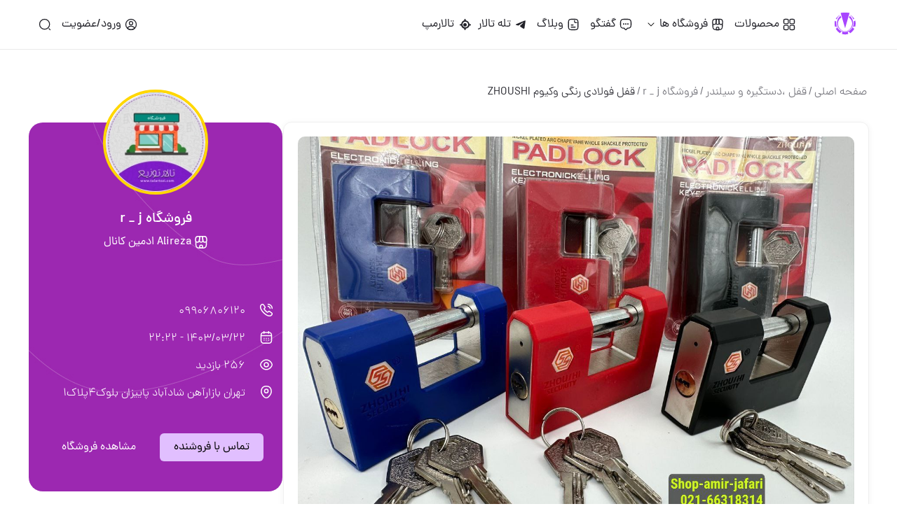

--- FILE ---
content_type: text/html; charset=utf-8
request_url: https://talartozi.com/view/post:665212
body_size: 13666
content:
<!DOCTYPE html>
<html lang="fa">
<head>

    <!-- afaz.ir
           ______       ______  _____ _____
     /\   |  ____/\    |___  / |_   _|  __ \
    /  \  | |__ /  \      / /    | | | |__) |
   / /\ \ |  __/ /\ \    / /     | | |  _  /
  / ____ \| | / ____ \  / /__ _ _| |_| | \ \
 /_/    \_\_|/_/    \_\/_____(_)_____|_|  \_\

    -->
    <meta charset="UTF-8">
    <meta http-equiv="X-UA-Compatible" content="IE=edge">
    <meta name="viewport" content="width=device-width, initial-scale=1.0">
    <title>قفل فولادی رنگی وکیوم ZHOUSHI - تالارتوزیع</title>


    <meta name="robots" content="index,follow"/>
    <meta property="og:site_name" content="🌐 talartozi.com" />
    <meta property="og:title" content="قفل فولادی رنگی وکیوم ZHOUSHI" />

    <link rel="apple-touch-icon" sizes="57x57" href="https://talartozi.com/themes/afazir/images/fav/favicon.ico">
    <link rel="apple-touch-icon" sizes="72x72" href="https://talartozi.com/themes/afazir/images/fav/favicon.ico">
    <link rel="apple-touch-icon" sizes="114x114" href="https://talartozi.com/themes/afazir/images/fav/favicon.ico">
    <link rel="apple-touch-icon" sizes="144x144" href="https://talartozi.com/themes/afazir/images/fav/favicon.ico">
    <link rel="canonical" href="https://talartozi.com/view/post:665212" />


            <meta name="keywords" content="تالارتوزیع,شبکه اجتماعی ابزار,سایت ابزار,دیوار ابزار,ابزار,ابزارفروش,ابزارفروشان,ابزارآلات,ابزاریراق,یراق آلات,بازارابزار,جوش برش,بازار حسن آباد,برش سایش,ابزاربرقی,ابزاردستی,ابزارساختمانی,کیف ابزار,جعبه ابزار,ابزارجوشکاری,چسب و بسته بندی،ایمنی و آتش نشانی،صنایع،لوازم یدکی،بازار صنعت،شبکه اجتماعی صنوف صنعتی،بازار ابزار،" />
        <meta property="og:keywords" content="تالارتوزیع,شبکه اجتماعی ابزار,سایت ابزار,دیوار ابزار,ابزار,ابزارفروش,ابزارفروشان,ابزارآلات,ابزاریراق,یراق آلات,بازارابزار,جوش برش,بازار حسن آباد,برش سایش,ابزاربرقی,ابزاردستی,ابزارساختمانی,کیف ابزار,جعبه ابزار,ابزارجوشکاری,چسب و بسته بندی،ایمنی و آتش نشانی،صنایع،لوازم یدکی،بازار صنعت،شبکه اجتماعی صنوف صنعتی،بازار ابزار،" />
        <meta name="description" content="قفل فولادی رنگی وکیوم ZHOUSHI" />
        <meta property="og:description" content="قفل فولادی رنگی وکیوم ZHOUSHI" />
        <meta property="og:url" content="https://talartozi.com/view/post:665212" />

            <meta name='medium' content='image' />
        <meta property='og:type' content='image/jpg' />
        <meta property='og:image' content='https://cdn.talartozi.com/i/attachments/2024-06/1718131977697184.jpg' />
        <meta property='og:image:secure_url' content='https://cdn.talartozi.com/i/attachments/2024-06/1718131977697184.jpg'>
        <meta property='og:image:alt' content='قفل فولادی رنگی وکیوم ZHOUSHI'>
        <meta property='og:image:type' content='image/jpg'>
        <meta name="apple-mobile-Web-app-capable" content="yes">
    <meta name="apple-mobile-Web-app-title" content="تالارتوزیع">
    <meta name="google" content="notranslate">
    <meta name="theme-color" content="#9c27b0">
    <meta name="msapplication-navbutton-color" content="#9c27b0">
    <meta name="apple-mobile-web-app-status-bar-style" content="#9c27b0">


    <link rel="shortcut icon" href="https://talartozi.com/themes/afazir/images/fav/favicon.ico" type="image/x-icon">
    <link rel="icon" href="https://talartozi.com/themes/afazir/images/fav/favicon.ico" type="image/x-icon">
    <link rel="stylesheet" href="https://talartozi.com/themes/afazir/css/all.css?v=3.1749154271" />
    <link rel="stylesheet" href="https://talartozi.com/themes/afazir/css/amir.css?=v1.1746382945" />
    <link rel="stylesheet" href="https://cdn.jsdelivr.net/npm/swiper@8/swiper-bundle.min.css" />
    <link rel="stylesheet" href="https://cdnjs.cloudflare.com/ajax/libs/animate.css/4.1.1/animate.min.css"/>
    <link rel="stylesheet" href="https://cdnjs.cloudflare.com/ajax/libs/aos/2.3.4/aos.css" />
    <link rel="stylesheet" href="https://talartozi.com/themes/afazir/css/fontawesome/css/all.min.css" />
    <script src="https://cdn.jsdelivr.net/npm/swiper@8/swiper-bundle.min.js"></script>
    <script src="https://cdnjs.cloudflare.com/ajax/libs/jquery/3.6.0/jquery.min.js"></script>
    <script src="//cdn.jsdelivr.net/npm/sweetalert2@11"></script>
    <script src="https://talartozi.com/themes/afazir/js/jquery.lazy.min.js"></script>
    <script src="https://talartozi.com/themes/afazir/js/jquery.lazy.plugins.js"></script>
    <script src="https://talartozi.com/themes/afazir/js/jquery.scrollTo.min.js"></script>
    <script src="https://cdnjs.cloudflare.com/ajax/libs/aos/2.3.4/aos.js"></script>

    <script src="https://unpkg.com/leaflet@1.6.0/dist/leaflet.js"></script>
    <link href="https://unpkg.com/leaflet@1.6.0/dist/leaflet.css" rel="stylesheet"/>

    <script src="https://code.highcharts.com/highcharts.js"></script>
    <script src="https://code.highcharts.com/highcharts-more.js"></script>
    <link href="https://code.highcharts.com/dashboards/css/dashboards.css" rel="stylesheet">
    <script src="https://code.highcharts.com/dashboards/modules/dashboards-plugin.js"></script>
    <script src="https://talartozi.com/themes/afazir/js/scripts.js?v=2.1753599644"></script>


    <script>
        var is_logged = false;
        var siteurl = 'https://talartozi.com/';
        var themeurl = 'https://talartozi.com/themes/afazir/';
        var cdnurl = 'https://cdn.talartozi.com/i/';
        var thisPage  = 'view';
        var thisPageParams  = 'post:665212/';
        var lazyLoader;
    </script>
</head>
<body><header class="navbar w-100">
    <div class="navbar-inner-wrapper container d-flex align-center justify-between">
        <div class="col d-flex align-center">
            <button class="mobile-navbar-btn">
                <img src="https://talartozi.com/themes/afazir/images/humberger-mobile.svg" alt="">
            </button>
            <img class="navbar-logo" src="https://talartozi.com/themes/afazir/images/logo.svg" alt="1" onclick="window.location.href='https://talartozi.com/'" />
            <ul class="navbar-menu-items d-flex align-center" id="mobile-menu">
                <div class="menu-mobile-header-container">
                    <img class="navbar-logo" src="https://talartozi.com/themes/afazir/images/logo.svg" alt="2" onclick="window.location.href='https://talartozi.com/'" />
                </div>
                                    <li class="navbar-menu-item">
                        <a href="https://talartozi.com/search" class="d-flex align-center">
                            <img src="https://talartozi.com/themes/afazir/images/header-dashboard.svg" alt="">
                            محصولات
                        </a>
                    </li>
                                <li class="navbar-menu-item">
                    <div class="d-flex align-center dropdown-header-item" id="dropdown-item-2">
                        <p class="d-flex align-center">
                            <img src="https://talartozi.com/themes/afazir/images/header-stores.svg" alt="">
                            فروشگاه ها
                        </p>
                        <img src="https://talartozi.com/themes/afazir/images/header-dropdown-arrow.svg" alt="">
                    </div>
                    <ul class="dropdown-menu-items" id="dropdown-menu-items-2">
                        <li class="dropdown-menu-item"><a href="https://talartozi.com/shops/tab:active"><i class="fa-solid fa-shop"></i> فروشگاه های فعال</a></li>
                        <li class="dropdown-menu-item" style="display:none"><a href="https://talartozi.com/shops/tab:my"><i class="fa-solid fa-store"></i> فروشگاه های من</a></li>
                        <li class="dropdown-menu-item" style="display:none"><a href="https://talartozi.com/shops/tab:follow"><i class="fa-solid fa-bags-shopping"></i> پیگیری شده ها</a></li>
                        <li class="dropdown-menu-item"><a href="https://talartozi.com/shops/tab:verified"><i class="fa-solid fa-badge-check"></i> فروشگاه های رسمی</a></li>
                        <li class="dropdown-menu-item"><a href="https://talartozi.com/shops/tab:new"><i class="fa-solid fa-shopping-cart"></i>فروشگاه های جدید</a></li>
                        <li class="dropdown-menu-item"><a href="https://talartozi.com/shops/tab:all"><i class="fa-solid fa-shop-slash"></i> همه فروشگاه ها</a></li>
                        <li class="dropdown-menu-item"><a href="https://talartozi.com/login/after:L3Nob3BzL25ldw=="><i class="fa-solid fa-plus"></i> ایجاد فروشگاه</a></li>
                    </ul>
                </li>

                                <li class="navbar-menu-item">
                    <a href="https://talartozi.com/chat" class="d-flex align-center" id="chatNav">
                        <img src="https://talartozi.com/themes/afazir/images/header-chat.svg" alt="">
                        گفتگو  <span class="newMsgNav" style="background: purple; color: white; padding: 0px 4px; border-radius: 10px; font-size: 11px;display: none"> پیام جدید</span>
                    </a>
                </li>

                <li class="navbar-menu-item">
                    <a href="https://talartozi.com/blog" class="d-flex align-center">
                        <img src="https://talartozi.com/themes/afazir/images/header-articles.svg" alt="">
                        وبلاگ
                    </a>
                </li>
                <li class="navbar-menu-item">
                    <a href="https://talartozi.com/tg" class="d-flex align-center">
                        <img src="https://talartozi.com/themes/afazir/images/tg2.svg" alt="">
                        تله تالار
                    </a>
                </li>
                <li class="navbar-menu-item">
                    <a href="https://talartozi.com/map" class="d-flex align-center">
                        <i class="fa fa-location"></i>  &nbsp;
                        تالارمپ
                    </a>
                </li>
            </ul>
        </div>
        <div class="col d-flex align-center">
            <ul class="navbar-menu-items d-flex align-center">
                
                    <li class="navbar-menu-item">
                        <a class="d-flex align-center" href="https://talartozi.com/login">
                            <img src="https://talartozi.com/themes/afazir/images/header-account.svg" alt="">                            <span class="header-user-account-text">ورود/عضویت</span>
                        </a>
                    </li>

                                <li class="navbar-menu-item">
                    <a href="https://talartozi.com/search" class=" d-flex">
                        <img src="https://talartozi.com/themes/afazir/images/header-search.svg" alt="">
                    </a>
                </li>
            </ul>
        </div>
    </div>
    <div class="back-drop"></div>
</header>

<div class="container breadcrumb-single-product-section" data-aos="fade-down">
    <div class="header-bredcrumb-single-post d-flex align-center">
        <a class="secondary-text" href="/">صفحه اصلی</a>
        <span class="breadcrumb-divider secondary-text">/</span>
                <a class="secondary-text" href="https://talartozi.com/search/?c=53">قفل ،دستگيره و سيلندر</a>
            <span class="breadcrumb-divider secondary-text">/</span>
            <a class="secondary-text" href="https://talartozi.com/shop469843">فروشگاه r _ j</a>
                <span class="breadcrumb-divider secondary-text">/</span>
        <p class="primary-text">قفل فولادی رنگی وکیوم ZHOUSHI</p>
            </div>
</div>


<div class="container" id="product_page_wrapper">


    <div class="new_product_content_wrapper flex-2" data-aos="zoom-in-left">
        



                            <div class="new_product_content_wrapper_iamge">

                    <img alt="قفل فولادی رنگی وکیوم ZHOUSHI" data-src="https://cdn.talartozi.com/i/attachments/2024-06/1718131977697184.jpg" src = "https://talartozi.com/themes/afazir/images/loading-mini.svg?v=1" class="product_image lazy">
            </div>

            <script type="application/ld+json">
                {
                    "@context": "https://schema.org",
                    "@type": "ImageObject",
                    "contentUrl": "https://cdn.talartozi.com/i/attachments/2024-06/1718131977697184.jpg",
                    "creator": {
                        "@type": "Person",
                        "name": "Alireza ادمین کانال "
                    },
                    "creditText": "فروشگاه r _ j",
                    "datePublished": "2024-06-11",
                    "description": "✅قفل فولادی رنگی وکیوم  ZHOUSHI🔐🔐زوشی مغزی برنج کامپیوتری 🔴🪩فولادی 60 کتابی= 🟢🪩فولادی 70 کتابی= 🔵🪩فولادی 80 کتابی=  📦تعداد در کارتن 72 عدد📦⚫️🪩فولادی 90 کتابی= 🟡🪩فولادی 100 کتابی= 📦تعداد در کارتن 48 عدد📦#قفل_آویز_ناودانی_معمولی ☎️ 02166318314 ☎️ 02166315139 ☎️ 02166317184 📲 09122372765 📲 09123851291 🇮🇷ارسال روزانه باربری به کل نقاط ایران 🟥◼️🟦◼️🟩◼️🟨◼️🟧❌تحویل باربری رایگان بدون هزینه 📮کدپستی 1374665395🏠بازارآهن شادآباد پائیزان بلوک4 پلاک1✅❌️فروشگاه_امیر (جعفری)🌐تلگرام فروشگاه_امیر (جعفری)👇https://t.me/JAFARI_SHOP1🌐واتس آپ فروشگاه_امیر (جعفری)👇https://chat.whatsapp.com/JAypNx2el1t7QoBVPAfyUJ🌐روبیکا فروشگاه_امیر (جعفری)👇https://rubika.ir/shop_amir_jafari🌐اینستا 1 فروشگاه_امیر (جعفری)👇https://instagram.com/jafari_shopamir?utm_medium=copy_link🌐اینستا 2 فروشگاه_امیر (جعفری)👇https://instagram.com/shop_amirjafari?utm_medium=copy_link",
                    "name": "قفل فولادی رنگی وکیوم ZHOUSHI",
                    "thumbnailUrl": "https://cdn.talartozi.com/i/attachments/2024-06/1718131977697184.jpg",
                    "uploadDate": "2024-06-11T22:22:58+03:30",
                    "height":960,
                    "width":1280
                }
            </script>

                
            <div class="new_product_content_wrapper_detail">
                <div class="new_product_content_wrapper_detail_title" style="display: none">
                    <p class="product-title-text flex-2">فروشگاه r _ j </p>
                </div>
                <h1 style="font-size: 20px">قفل فولادی رنگی وکیوم ZHOUSHI</h1>
                <div class="new_product_content_wrapper_detail_content">
                    <p>✅قفل فولادی رنگی وکیوم  ZHOUSHI<br />
🔐🔐زوشی مغزی برنج کامپیوتری <br />
🔴🪩فولادی 60 کتابی= <br />
🟢🪩فولادی 70 کتابی= <br />
🔵🪩فولادی 80 کتابی=  <br />
📦تعداد در کارتن 72 عدد📦<br />
⚫️🪩فولادی 90 کتابی= <br />
🟡🪩فولادی 100 کتابی= <br />
📦تعداد در کارتن 48 عدد📦<br />
<a href="https://talartozi.com/search?q=%23قفل_آویز_ناودانی_معمولی" title="قفل_آویز_ناودانی_معمولی"><span style="color:purple">#قفل_آویز_ناودانی_معمولی</span></a> <br />
☎️ 02166318314 <br />
☎️ 02166315139 <br />
☎️ 02166317184 <br />
📲 09122372765 <br />
📲 09123851291 <br />
🇮🇷ارسال روزانه باربری به کل نقاط ایران <br />
🟥◼️🟦◼️🟩◼️🟨◼️🟧<br />
❌تحویل باربری رایگان بدون هزینه <br />
📮کدپستی 1374665395<br />
🏠بازارآهن شادآباد پائیزان بلوک4 پلاک1<br />
✅❌️فروشگاه_امیر (جعفری)<br />
🌐تلگرام فروشگاه_امیر (جعفری)👇<br />
https://t.me/JAFARI_SHOP1<br />
🌐واتس آپ فروشگاه_امیر (جعفری)👇<br />
https://chat.whatsapp.com/JAypNx2el1t7QoBVPAfyUJ<br />
🌐روبیکا فروشگاه_امیر (جعفری)👇<br />
https://rubika.ir/shop_amir_jafari<br />
🌐اینستا 1 فروشگاه_امیر (جعفری)👇<br />
https://instagram.com/jafari_shopamir?utm_medium=copy_link<br />
🌐اینستا 2 فروشگاه_امیر (جعفری)👇<br />
https://instagram.com/shop_amirjafari?utm_medium=copy_link</p>
                </div>
            </div>

            
            </div>


    <div class="product_sidebar flex-1" data-aos="zoom-in-right">
        <div id="product_profile">
            <div class="product_profile_wrapper">
                <div class="product_profile_top_section">
                    <img src="https://talartozi.com/i/tmp/default-shop-avatar.jpg" alt="فروشگاه r _ j" class="sidebar_profile_image" style="border: 4px solid #FFD700;">
                    <b>فروشگاه r _ j </b>
                    <div class="product_profile_detail d-flex align-center justify-center text-center">
                        <img src="https://talartozi.com/themes/afazir/images/shop-ico-white.svg" alt=""> &nbsp;
                        <span> Alireza ادمین کانال  </span>
                    </div>
                </div>

                <div class="profile_items_list">

                    <div class="profile_item">
                        <div class="icon-wrapper">
                            <img src="https://talartozi.com/themes/afazir/images/call-ico-white.svg" alt="">
                        </div>
                        <div class="flex-2">
                            <span>09906806120</span>
                        </div>
                    </div>
                    <div class="profile_item">
                        <div class="icon-wrapper">
                            <img src="https://talartozi.com/themes/afazir/images/calendar-ico-white.svg" alt="">
                        </div>
                        <div class="flex-2">
                            <span>1403/03/22 - 22:22</span>
                        </div>
                    </div>
                        <div class="profile_item">
                            <div class="icon-wrapper">
                                <img src="https://talartozi.com/themes/afazir/images/view-ico-white.svg" alt="">
                            </div>
                            <div class="flex-2">
                                <span>256 بازدید</span>
                            </div>
                        </div>
                    <div class="profile_item">
                        <div class="icon-wrapper">
                            <img src="https://talartozi.com/themes/afazir/images/location-ico-white.svg" alt="">
                        </div>
                        <div class="flex-2">
                            <p>تهران بازارآهن شادآباد پاییزان بلوک۴پلاک۱ </p>
                        </div>
                    </div>

                    
                    
                    <div>
                        <!--div class="icon-wrapper">
                            درباره فروشگاه:
                        </div-->
                        <!--div class="about-store-text">
                            <p></p>
                        </div-->
                    </div>

                                        
                </div>

                <div class="product_profile_links">
                    <a href="tel:09906806120">تماس با فروشنده</a>                    <a href="https://talartozi.com/shop469843">مشاهده فروشگاه</a>
                </div>
            </div>
        </div>


        <div class="sidebar-latest-posts-section" data-aos="fade-up" data-aos-duration="1000">
            <h4 class="latest-posts-title">
                سایر محصولات این فروشگاه
            </h4>
            <ul class="sidebar-latest-post-items">
                            </ul>

        </div>

        <div id="social_media_sidebar" data-aos="fade-up">
            <h4>تالارتوزیع</h4>
            <p>برای اشتراک گذاری پست ها روی شبکه های
                اجتماعی مورد نظر خود کلیک نمایید.</p>
            <div class="social-medias d-flex justify-between align-center">
                <a href="https://www.linkedin.com/feed/?shareActive=true&text=قفل فولادی رنگی وکیوم ZHOUSHI https%3A%2F%2Ftalartozi.com%2Fview%2Fpost%3A665212"><img src="https://talartozi.com/themes/afazir/images/linkedin-purple.svg" alt="" /></a>
                <a href="https://twitter.com/intent/tweet?url=https%3A%2F%2Ftalartozi.com%2Fview%2Fpost%3A665212"><img src="https://talartozi.com/themes/afazir/images/new-twitter-logo.svg" alt="" /></a>
                <a href="https://telegram.me/share/url?url=https%3A%2F%2Ftalartozi.com%2Fview%2Fpost%3A665212&text=قفل فولادی رنگی وکیوم ZHOUSHI"><img src="https://talartozi.com/themes/afazir/images/telegram-purple.svg" alt="" /></a>
                <a href=""><img src="https://talartozi.com/themes/afazir/images/instagram-purple.svg" alt="" /></a>
            </div>
        </div>
    </div>


</div>


<div class="container">

    
            <div class="slider-section-container">
            <div class="row" style="margin-bottom: 0">
                <div class="col">
                    <h2> <img src="https://talartozi.com/themes/afazir/images/DB70F81F-1AAF-4241-9056-0FC73BFF55D8.svg" style="width: 30px;margin-bottom: -10px"/> محصولات مشابه </h2>
                </div>
            </div>
            <div class="row slider-container">
                <div dir="rtl" class="swiper products-swiper">
                    <div class="swiper-wrapper">
                                                    <div class="swiper-slide">
                                <div class="simple-post-slider-box-container">
                                    <div class="thumbnail">
                                        <a href="https://talartozi.com/view/post:917044">
                                            <img class="thumbnail-img lazy" src = "https://talartozi.com/themes/afazir/images/loading-mini.svg?v=2.3" data-src="https://talartozi.com/i/tmp/1766867355582218.jpg" alt=" قفل کتابی فولادی وکیومی سولا " />
                                        </a>
                                    </div>
                                    <a href="https://talartozi.com/view/post:917044" style="text-align: unset;"><h5 style="overflow: hidden;text-overflow: ellipsis;"> قفل کتابی فولادی وکیومی سولا </h5></a>
                                </div>
                            </div>
                                                    <div class="swiper-slide">
                                <div class="simple-post-slider-box-container">
                                    <div class="thumbnail">
                                        <a href="https://talartozi.com/view/post:918634">
                                            <img class="thumbnail-img lazy" src = "https://talartozi.com/themes/afazir/images/loading-mini.svg?v=2.3" data-src="https://talartozi.com/i/tmp/1767271405245274.jpg" alt=" قفل کتابی  100 فولادی کوبیک کلید دوشیار پله ای برنجی مغزی کامل برنجیییی کیفیت عالی/دارای ضمانت ضداس" />
                                        </a>
                                    </div>
                                    <a href="https://talartozi.com/view/post:918634" style="text-align: unset;"><h5 style="overflow: hidden;text-overflow: ellipsis;"> قفل کتابی  100 فولادی کوبیک کلید دوشیار پله ای برنجی مغزی کامل برنجیییی کیفیت عالی/دارای ضمانت ضداس</h5></a>
                                </div>
                            </div>
                                                    <div class="swiper-slide">
                                <div class="simple-post-slider-box-container">
                                    <div class="thumbnail">
                                        <a href="https://talartozi.com/view/post:916163">
                                            <img class="thumbnail-img lazy" src = "https://talartozi.com/themes/afazir/images/loading-mini.svg?v=2.3" data-src="https://talartozi.com/i/tmp/1766691107852655.jpg" alt=" قفل کتابی  94 فولادی دوشیار vs کلید دوشیار برنجی مغزی کامل برنجیییی کیفیت عالی/ ضداسید/ضدبرش کارتن " />
                                        </a>
                                    </div>
                                    <a href="https://talartozi.com/view/post:916163" style="text-align: unset;"><h5 style="overflow: hidden;text-overflow: ellipsis;"> قفل کتابی  94 فولادی دوشیار vs کلید دوشیار برنجی مغزی کامل برنجیییی کیفیت عالی/ ضداسید/ضدبرش کارتن </h5></a>
                                </div>
                            </div>
                                                    <div class="swiper-slide">
                                <div class="simple-post-slider-box-container">
                                    <div class="thumbnail">
                                        <a href="https://talartozi.com/view/post:914694">
                                            <img class="thumbnail-img lazy" src = "https://talartozi.com/themes/afazir/images/loading-mini.svg?v=2.3" data-src="https://talartozi.com/i/tmp/1766422448958401.jpg" alt="حدیده قلاویز لوله پی وی سی " />
                                        </a>
                                    </div>
                                    <a href="https://talartozi.com/view/post:914694" style="text-align: unset;"><h5 style="overflow: hidden;text-overflow: ellipsis;">حدیده قلاویز لوله پی وی سی </h5></a>
                                </div>
                            </div>
                                                    <div class="swiper-slide">
                                <div class="simple-post-slider-box-container">
                                    <div class="thumbnail">
                                        <a href="https://talartozi.com/view/post:917708">
                                            <img class="thumbnail-img lazy" src = "https://talartozi.com/themes/afazir/images/loading-mini.svg?v=2.3" data-src="https://talartozi.com/i/tmp/1767035395252691.jpg" alt="قفل حیاطی طرح کالی AAT" />
                                        </a>
                                    </div>
                                    <a href="https://talartozi.com/view/post:917708" style="text-align: unset;"><h5 style="overflow: hidden;text-overflow: ellipsis;">قفل حیاطی طرح کالی AAT</h5></a>
                                </div>
                            </div>
                                            </div>
                </div>
                <div class="swiper-button-next">
                    <img src="https://talartozi.com/themes/afazir/images/arrow-right.svg" alt="">
                </div>
                <div class="swiper-button-prev">
                    <img src="https://talartozi.com/themes/afazir/images/arrow-left.svg" alt="">
                </div>
            </div>
        </div>
    
    <script>
        var swiper = new Swiper(".products-swiper", {
            slidesPerView: 1,
            spaceBetween: 10,
            navigation: {
                nextEl: ".swiper-button-next",
                prevEl: ".swiper-button-prev",
            },
            autoplay: {
                delay: 2200,
                disableOnInteraction: false,
            },
            breakpoints: {
                640: {
                    slidesPerView: 2,
                    spaceBetween: 20,
                    centeredSlides: true,
                },
                768: {
                    slidesPerView: 3,
                    spaceBetween: 40,
                },
                1024: {
                    slidesPerView: 4,
                    spaceBetween: 50,
                },
            },
        });
        swiper.on('slideChange', function () {
            registerLazy();
        });
    </script>

</div>
    <div class="mobile-bottom-menu">
        <a href="https://talartozi.com/dashboard">
            <svg width="24" height="24" viewBox="0 0 24 24" fill="none" xmlns="http://www.w3.org/2000/svg">
                <path d="M0 5.5C0 10.0293 0.97075 11 5.5 11C10.0293 11 11 10.0293 11 5.5C11 0.97075 10.0293 0 5.5 0C0.97075 0 0 0.97075 0 5.5Z" fill="#4D4D53" />
                <path d="M0 18.5C0 23.0293 0.97075 24 5.5 24C10.0293 24 11 23.0293 11 18.5C11 13.9707 10.0293 13 5.5 13C0.97075 13 0 13.9707 0 18.5Z" fill="#4D4D53" />
                <path d="M13 5.5C13 10.0293 13.9707 11 18.5 11C23.0293 11 24 10.0293 24 5.5C24 0.97075 23.0293 0 18.5 0C13.9707 0 13 0.97075 13 5.5Z" fill="#4D4D53" />
                <path d="M13 18.5C13 23.0293 13.9707 24 18.5 24C23.0293 24 24 23.0293 24 18.5C24 13.9707 23.0293 13 18.5 13C13.9707 13 13 13.9707 13 18.5Z" fill="#4D4D53" />
            </svg>
            <span>پیشخوان</span>
        </a>
        <a href="https://talartozi.com/tg">
            <svg width="24" height="24" viewBox="0 0 24 24" fill="none" xmlns="http://www.w3.org/2000/svg">
                <path d="M22.8823 1.15091C23.6339 1.91469 23.8587 2.9775 23.9439 3.74952C24.0389 4.61121 24.0062 5.59975 23.8985 6.6176C23.6817 8.6644 23.1308 11.1043 22.3931 13.4528C21.6565 15.7982 20.7032 18.1495 19.6401 19.996C19.1104 20.9161 18.5173 21.7744 17.8639 22.4514C17.2396 23.0983 16.3784 23.7693 15.2933 23.9523L15.2874 23.9533C15.0831 23.987 14.8841 23.9946 14.8139 23.9972L14.8005 23.9977C14.0919 24.0265 13.4801 23.7766 13.0624 23.5523C12.6158 23.3124 12.1968 22.9958 11.8231 22.6638C11.074 21.9982 10.3439 21.1248 9.74981 20.2138C9.4243 19.7147 9.11591 19.168 8.86383 18.6021C8.48991 17.7627 8.71819 16.809 9.28374 16.084L12.7151 12.0408C12.8908 11.8338 12.878 11.5272 12.6857 11.3355C12.4934 11.1437 12.1858 11.131 11.9782 11.3061L7.92296 14.7273C7.15001 15.3267 6.12775 15.5589 5.24372 15.139C4.67845 14.8705 4.13347 14.5469 3.63561 14.2045C2.69551 13.558 1.79475 12.7559 1.13418 11.9198C0.804601 11.5026 0.493235 11.0248 0.281161 10.5079C0.0762358 10.0084 -0.100722 9.31238 0.0663899 8.55106L0.0666665 8.5498C0.295031 7.51021 0.979412 6.68705 1.62806 6.0875C2.31111 5.45615 3.16996 4.87653 4.09209 4.35418C5.94238 3.30607 8.28544 2.35565 10.6219 1.61724C12.9595 0.878461 15.3855 0.32192 17.4203 0.102752C18.4318 -0.00620345 19.4175 -0.0398593 20.2786 0.0576169C21.0518 0.145147 22.1213 0.377548 22.8823 1.15091Z" fill="#4D4D53" />
            </svg>
            <span>تله تالار</span>
        </a>
                    <a href="/login" class="mobile-bottom-menu-addpost">
                <svg width="36" height="36" viewBox="0 0 36 36" fill="none" xmlns="http://www.w3.org/2000/svg">
                    <path fill-rule="evenodd" clip-rule="evenodd" d="M0 18C0 32.823 3.177 36 18 36C32.823 36 36 32.823 36 18C36 3.177 32.823 0 18 0C3.177 0 0 3.177 0 18ZM10.5 18C10.5 17.1716 11.1716 16.5 12 16.5H16.5V12C16.5 11.1716 17.1716 10.5 18 10.5C18.8284 10.5 19.5 11.1716 19.5 12V16.5H24C24.8284 16.5 25.5 17.1716 25.5 18C25.5 18.8284 24.8284 19.5 24 19.5H19.5V24C19.5 24.8284 18.8284 25.5 18 25.5C17.1716 25.5 16.5 24.8284 16.5 24V19.5H12C11.1716 19.5 10.5 18.8284 10.5 18Z" fill="white" />
                </svg>
            </a>
        
        <!--a href="https://talartozi.com/settings/profile">
            <svg width="28" height="24" viewBox="0 0 28 24" fill="none" xmlns="http://www.w3.org/2000/svg">
                <path d="M9.16364 12C5.78968 12 3.05455 9.31371 3.05455 6C3.05455 2.68629 5.78968 0 9.16364 0C12.5376 0 15.2727 2.68629 15.2727 6C15.2727 9.31371 12.5376 12 9.16364 12Z" fill="#4D4D53" />
                <path d="M9.16364 24C1.61738 24 0 23.1175 0 19C0 14.8825 1.61738 14 9.16364 14C16.7099 14 18.3273 14.8825 18.3273 19C18.3273 23.1175 16.7099 24 9.16364 24Z" fill="#4D4D53" />
                <path d="M22.4 7C22.4 4.51382 20.3801 2 17.3091 2C16.7468 2 16.2909 2.44772 16.2909 3C16.2909 3.55228 16.7468 4 17.3091 4C19.1254 4 20.3636 5.48618 20.3636 7C20.3636 8.51382 19.1254 10 17.3091 10C16.7468 10 16.2909 10.4477 16.2909 11C16.2909 11.5523 16.7468 12 17.3091 12C20.3801 12 22.4 9.48618 22.4 7Z" fill="#4D4D53" />
                <path d="M19.3455 13C18.7831 13 18.3273 13.4477 18.3273 14C18.3273 14.5523 18.7831 15 19.3455 15C22.1864 15 23.8816 15.1385 24.8685 15.5466C25.315 15.7313 25.5518 15.9474 25.6967 16.1914C25.8522 16.4532 25.9636 16.8519 25.9636 17.5C25.9636 18.1444 25.8536 18.568 25.7034 18.8535C25.561 19.1241 25.3531 19.3282 25.039 19.4926C24.3362 19.8608 23.1798 20 21.3818 20C20.8195 20 20.3636 20.4477 20.3636 21C20.3636 21.5523 20.8195 22 21.3818 22C23.1475 22 24.7911 21.8892 25.9973 21.2574C26.6378 20.9218 27.1617 20.4384 27.5125 19.7715C27.8555 19.1195 28 18.3556 28 17.5C28 16.6481 27.8569 15.8593 27.4556 15.1836C27.0437 14.4901 26.4214 14.0187 25.6587 13.7034C24.2275 13.1115 22.1045 13 19.3455 13Z" fill="#4D4D53" />
            </svg>
            <span>حساب کاربری</span>
        </a-->
        <a href="https://talartozi.com/search">
            <svg width="24" height="24" viewBox="0 0 18 18" fill="none" xmlns="http://www.w3.org/2000/svg">
                <path d="M8.625 15.75C12.56 15.75 15.75 12.56 15.75 8.625C15.75 4.68997 12.56 1.5 8.625 1.5C4.68997 1.5 1.5 4.68997 1.5 8.625C1.5 12.56 4.68997 15.75 8.625 15.75Z" stroke="#212128" stroke-width="2.5" stroke-linecap="round" stroke-linejoin="round"></path>
                <path d="M16.5 16.5L15 15" stroke="#212128" stroke-width="2.5" stroke-linecap="round" stroke-linejoin="round"></path>
            </svg>
            <span>اکسپلور</span>
        </a>
                    <a href="https://talartozi.com/shops/tab:verified">
                <svg width="24" height="24" viewBox="0 0 24 24" fill="none" xmlns="http://www.w3.org/2000/svg">
                    <path fill-rule="evenodd" clip-rule="evenodd" d="M12 24C2.50713 24 -1.44868 22.7368 0.472532 12C0.549216 11.6219 0.62302 11.2548 0.694655 10.8985C2.41779 2.32867 2.88602 0 12 0C21.114 0 21.5822 2.32871 23.3054 10.8987C23.377 11.255 23.4508 11.6219 23.5274 12C25.4487 22.7368 21.4928 24 12 24ZM16 6C16 5.44772 16.4477 5 17 5C17.5523 5 18 5.44772 18 6C18 7.93802 17.2633 9.46502 16.1019 10.4974C14.9588 11.5134 13.4631 12 12 12C10.5369 12 9.04117 11.5134 7.89814 10.4974C6.7367 9.46502 6 7.93802 6 6C6 5.44771 6.44772 5 7 5C7.55229 5 8 5.44771 8 6C8 7.39531 8.5133 8.36831 9.22686 9.00259C9.95883 9.65323 10.9631 10 12 10C13.0369 10 14.0412 9.65323 14.7731 9.00259C15.4867 8.36831 16 7.39531 16 6Z" fill="#4D4D53" />
                </svg>
                <span>فروشگاه ها</span>
            </a>
        </div>

<!-- The Modal -->
<div id="myModal" class="modal" style="z-index: 6">
    <!-- Modal content -->
    <div class="modal-content">
        <!--div class="modal-header">
            <span class="close">&times;</span>
            <h2>ارسال محصول جدید</h2>
        </div-->

        <div style="display: none" id="modal_tmp"></div>
        <div class="modal-body">
            <h2 style="margin: 0 auto"><i class="fa-solid fa-lg fa-spin fa-loader"></i> چند لحظه صبر کنید ...</h2>
        </div>
        <!--div class="modal-footer">
            <h3>Modal Footer</h3>
        </div-->
    </div>
</div>




<script>

    $('.category-box-container').on('mouseenter touchstart', function() {
            var $e = $(this).find('img.svg');
            var imgURL = $e.prop('src');
            $.get(imgURL, function (data) {
                var $svg = $(data).find('svg');
                $svg.find('path').attr('fill', '#9C27B0');
                $e.prop('src', "data:image/svg+xml;base64," + window.btoa($svg.prop('outerHTML'))).addClass('animate__animated animate__flip');
            });
        });
    $('.category-box-container').on('mouseleave touchend',function() {
        var $e = $(this).find('img.svg');
        var imgURL = $e.prop('src');
        $.get(imgURL, function (data) {
            var $svg = $(data).find('svg');
            $svg.find('path').attr('fill', '#212128');
            $e.prop('src', "data:image/svg+xml;base64," + window.btoa($svg.prop('outerHTML'))).removeClass('animate__animated animate__flip');
        });
    });


   /* window.closeModal = function(){
        $('#myModal').fadeOut();
        $('#sendDiv').show();
        $('#modal_tmp,.modal-body').html('');
        newPostReady();
    };

    var tmpiframe = $('#modal_tmp');
    function newPost(){
        $('#sendDiv').hide();
        if(!tmpiframe.html()){
            tmpiframe.html('<iframe src="'+siteurl+'new" style="border: 0;width: 100%;height:100%" id="resultFrame"></iframe>');
        }
        document.querySelector('iframe#resultFrame').addEventListener('load', function () {
            $('.modal-body').html(tmpiframe.html());
        });
    }*/

    window.closeModal = function () {
        $('#myModal').fadeOut();
        if ($(document).width() > 872) {
            $('#sendDiv').show();
        } else {
            $('.mobile-bottom-menu').show();
        }
        $('#modal_tmp,.modal-body').html('');
        //newPostReady();
    };

    var tmpiframe = $('#modal_tmp');
    function newPost() {
        newPostReady();
        if ($(document).width() > 872) {
            $('#sendDiv').hide();
        } else {
            $('.mobile-bottom-menu').hide();
        }
        if (!tmpiframe.html()) {
            tmpiframe.html('<iframe src="' + siteurl + 'new" style="border: 0;width: 100%;height:100%" id="resultFrame"></iframe>');
        }
        document.querySelector('iframe#resultFrame').addEventListener('load', function () {
            $('.modal-body').html(tmpiframe.html());
        });

    }


    function newPostReady(){
        if(!is_logged) return false;
        tmpiframe.html('<iframe src="'+siteurl+'new" style="border: 0;width: 100%;height:100%" id="resultFrame"></iframe>');
        document.querySelector('iframe#resultFrame').addEventListener('load', function () {
            $('.modal-body').html(tmpiframe.html());
        });
    }


    function registerLazy() {
        if( lazyLoader )
            lazyLoader.destroy();
        lazyLoader = $('.lazy').lazy({
            chainable: false,
            bind: "event",
            effect: "fadeIn",
            effectTime: 900,
            threshold: 1000,

            afterLoad: function(element) {
                element.removeClass('lazy');
            }
        });
    }
    registerLazy();

    function alert2(title,icon='success',showConfirmButton=true,timer=10000,callback = false){
        Swal.fire({
            icon: icon,
            title: title,
            showConfirmButton: showConfirmButton,
            confirmButtonText: 'باشه',
            timer: timer
        }).then((result) => {
            if (result.isConfirmed) {
                callback && callback();
            }
        });
    }
    
    function followShop(id){
        $.post(siteurl+'ajax','followShop='+id,function (data){
            if(is_logged){
                $('#follow_'+id+',#unfollow_'+id).toggleClass('hidden');
                $('#follow2_'+id+',#unfollow2_'+id).toggle();
                $('#follow3_'+id+',#unfollow3_'+id).toggle();
                alert2(data == 'follow' ? 'آگهی های این فروشگاه به فید های شما اضافه شد.':'آگهی های این فروشگاه از فید های شما حذف شد.','success',true,5000);
            }else{
                Swal.fire({
                    title: 'لطفاً ابتدا وارد حساب کاربری خود شوید.',
                    icon: 'info',
                    confirmButtonText: 'ورود به تالارتوزیع',
                    showCloseButton: true,
                    allowOutsideClick: false
                }).then((result) => {
                    if (result.isConfirmed) {
                        window.location.href = siteurl+'login/';
                    }
                });
            }
        });
    }

    var pross = false;
    var lats_post_id;
    var loadMoreRequests = 0;
    function loadMoreResult(page,lastMemory=null) {
        if(pross || lats_post_id == page) {
            console.log('pross '+page);
            return false;
        }
        lats_post_id = page;
        console.log('next');

      /*  if(loadMoreRequests >= 2 && !is_logged){
            Swal.fire({
                title: 'برای مشاهده ادامه نتایج لطفاً وارد حساب کاربری خود شوید.',
                icon: 'info',
                confirmButtonText: 'ورود به تالارتوزیع',
                // cancelButtonText: 'لا',
                // showCancelButton: true,
                showCloseButton: true,
                allowOutsideClick: false
            }).then((result) => {
                if (result.isConfirmed) {
                    window.location.href = siteurl+'login/after:'+btoa('/'+thisPage+'/'+thisPageParams+'/'+url2);
                }
            });

            $('#allPosts').append('<');


            return false;
        }*/

        $('#allPosts').after('<div id="loadingAllPosts" style="width:100%;text-align: center;"><img src="https://talartozi.com/themes/afazir/images/new-loading.svg" style=" width: 50%;" /></div>');
        //$('#morePostsLoading').show();
        var url = location.href.toString();
        var url2 = url.indexOf("?") ? url.substr(url.indexOf("?")):'';
       // console.log('url2 '+ url2);
        //url	= url.substr(url.indexOf("/"));
       // console.log('url '+ url);
       // console.log('thisPage '+ thisPage);
        //if( url.indexOf("#") != -1 ) url = url.substr(0, url.indexOf("#"));
        //url = url.replace(/\/pg:\d{1,5}/,"");
        //url	= siteurl.substr(0,-1)+url+"/from:ajax/start_from:"+page;
        //console.log(url);
        pross = $.get(siteurl+thisPage+'/'+thisPageParams+(lastMemory ? 'lastMemory:'+lastMemory+'/':'')+'from:ajax/start_from:'+page+'/'+url2,function (data) {
            if(data){
                $('#loadingAllPosts').remove();
                var json = JSON.parse(data);
                $('#loadMoreResultPage').val(json.start_from);
                if(json.lastMemory){
                    $('#lastMemory').val(json.lastMemory);
                    console.log(json.lastMemory);
                }
                $('#allPosts').append(json.posts);
                if(json.know){
                    $(".shopFollowSug:last").after(json.know);
                }
                //$('#morePostsLoading').hide();
                setTimeout(registerLazy, 500);
                pross = false;
                loadMoreRequests ++;
            }
        });
        //pross = false;
    }

    var bottomOffset = thisPage == 'search' ? 1500:2000;
    $(window).scroll(function(){
        if( $(document).scrollTop() > ( $(document).height() - bottomOffset ) ){
            var loadmore = $('#loadMoreResultPage');
            var lastMemory = $('#lastMemory');
            if(loadmore.val()){
                loadMoreResult(loadmore.val(),(lastMemory.val() ? lastMemory.val():null));
            }
        }
    });

    function toggleList(id){
        var list = $('#list_'+id);
        if(!list.hasClass('opened-details-list-box')){
            $('[id*=list_]').removeClass('opened-details-list-box');
            list.toggleClass('opened-details-list-box');
        }else{
            $('[id*=list_]').removeClass('opened-details-list-box');

        }
    }



    function copyToClipboard(element) {
        var $temp = $("<input>");
        $("body").append($temp);
        $temp.val(element).select();
        document.execCommand("copy");
        $temp.remove();
    }

    function postShare(title,id){
        copyToClipboard(title+' '+siteurl+'view/post:'+id);
        alert2('آگهی در کلیپبورد ذخیره شد.');
    }

    function sharemenu(title, url) {
        navigator.share({
            title: title,
            url: url
        });
    }

    function addToStory(pid){
        Swal.fire({
            title: 'برای ثبت این آگهی در استوری خود اطمینان دارید؟',
            icon: 'question',
            showDenyButton: true,
            confirmButtonText: 'بله',
            denyButtonText: 'لغو',
        }).then((result) => {
            if (result.isConfirmed) {
                $.post(siteurl+'ajax','addToStory='+pid,function(dt){
                    alert2('آگهی با موفقیت به استوری شما اضافه شد.');
                });
            }
        })
    }

    function postMark(id,type='true'){
        $.post(siteurl+'ajax','favProduct='+type+'&favProductID='+id,function(){
            alert2(type === 'true' ? 'آگهی به علاقه مندی ها اضافه شد.':'آگهی از علاقه مندی ها حذف شد.');
            $('#mark_'+id+',#unmark_'+id).toggleClass('hidden');
        });
    }
    function postRemove(id){
        Swal.fire({
            title: 'برای حذف این آگهی اطمینان دارید؟',
            icon: 'question',
            showDenyButton: true,
            confirmButtonText: 'حذف',
            denyButtonText: 'لغو',
        }).then((result) => {
            if (result.isConfirmed) {
                $.post(siteurl+'ajax','deleteProductID='+id,function(dt){
                    alert2('آگهی با موفقیت حذف شد.');
                    $('#post_'+id).css('pointer-events','none').css('opacity','0.2');
                });
            }
        })
    }

    function postDocument(did){
        Swal.fire({
            title: 'برای حذف این مقاله اطمینان دارید؟',
            icon: 'question',
            showDenyButton: true,
            confirmButtonText: 'حذف',
            denyButtonText: 'لغو',
        }).then((result) => {
            if (result.isConfirmed) {
                $.post(siteurl+'ajax','removeDocument='+did,function (data) {
                    history.back();
                });
            }
        })

    }
    function storyRemove(sid){
        Swal.fire({
            title: 'برای حذف این استوری اطمینان دارید؟',
            icon: 'question',
            showDenyButton: true,
            confirmButtonText: 'حذف',
            denyButtonText: 'لغو',
        }).then((result) => {
            if (result.isConfirmed) {
                $.post(siteurl+'ajax','removeStory='+sid,function (data) {
                    closeStory();
                });
            }
        })

    }


    function postRemoveAndBanCategory(id){
        Swal.fire({
            title: 'برای حذف آگهی و تحریم این کاربر از این رسته اطمینان دارید؟',
            icon: 'question',
            showDenyButton: true,
            confirmButtonText: 'حذف',
            denyButtonText: 'لغو',
        }).then((result) => {
            if (result.isConfirmed) {
                $.post(siteurl+'ajax','deleteProductID='+id+'&postingLimit=true',function(dt){
                    alert2('آگهی حذف و کاربر از رسته تحریم شد.');
                    $('#post_'+id).css('pointer-events','none').css('opacity','0.2');
                });
            }
        })
    }


    // navbar
    $("#question-4").click(function(){
        $("#answer-4").slideToggle("slow");
        $("#collapse-icon-4").toggleClass("collapsed-dropdown");
    });
    $("#notification-btn").click(function(){
        $("#notification-items").toggleClass("notifications-hidden");
    });

    $(document).ready(function() {
        //newPostReady();
        AOS.init({once: true});
        $("#dropdown-item-1").click(function() {
            $("[id^=dropdown-menu-items]:not(#dropdown-menu-items-1)").slideUp();
            $("#dropdown-menu-items-1").slideToggle();
        });
        $("#dropdown-item-2").click(function() {
            $("[id^=dropdown-menu-items]:not(#dropdown-menu-items-2)").slideUp();
            $("#dropdown-menu-items-2").slideToggle();
        });
        $("#dropdown-item-3").click(function() {
            $("[id^=dropdown-menu-items]:not(#dropdown-menu-items-3)").slideUp();
            $("#dropdown-menu-items-3").slideToggle();
        });
        $(".mobile-navbar-btn").click(() => {
            $("#mobile-menu").toggleClass("toggled-menu")
            $(".back-drop").toggleClass("toggled-backdrop")
            toggled-backdrop
        })
        $(".back-drop").click(() => {
            $("#mobile-menu").removeClass("toggled-menu")
            $(".back-drop").removeClass("toggled-backdrop")
        })
    });



    $(function() {
        $('.btn-6')
            .on('mouseenter', function(e) {
                var parentOffset = $(this).offset(),
                    relX = e.pageX - parentOffset.left,
                    relY = e.pageY - parentOffset.top;
                $(this).find('span').css({top:relY, left:relX})
            })
            .on('mouseout', function(e) {
                var parentOffset = $(this).offset(),
                    relX = e.pageX - parentOffset.left,
                    relY = e.pageY - parentOffset.top;
                $(this).find('span').css({top:relY, left:relX})
            });
       // $('[href=#]').click(function(){return false});
    });

    const backdrop = document.querySelector('.backdrop')
    const navbar = document.querySelector('#navbar')
    function toggleNavbar() {
        navbar.classList.toggle('menu-hidden')
        backdrop.classList.toggle('hidden')
    }

    function saveShopCheck(){
        if(!$('#mapinput').val()){
            alert2('جهت راحتی دسترسی بینندگان تالارتوزیع به فروشگاهتان لوکیشن فروشگاه خود را در نقشه سنجاق کنید','warning');
            return false;
        }
    }

</script>

<!-- Google tag (gtag.js) -->
<!--script async src="https://www.googletagmanager.com/gtag/js?id=G-GVBR3LM8WR"></script>
<script>
    window.dataLayer = window.dataLayer || [];
    function gtag(){dataLayer.push(arguments);}
    gtag('js', new Date());
    gtag('config', 'G-GVBR3LM8WR');
</script-->

<!-- Google tag (gtag.js) -->
<script async src="https://www.googletagmanager.com/gtag/js?id=G-075Q8LW9JJ"></script>
<script>
    window.dataLayer = window.dataLayer || [];
    function gtag(){dataLayer.push(arguments);}
    gtag('js', new Date());

    gtag('config', 'G-075Q8LW9JJ');
</script>


<script defer src="https://static.cloudflareinsights.com/beacon.min.js/vcd15cbe7772f49c399c6a5babf22c1241717689176015" integrity="sha512-ZpsOmlRQV6y907TI0dKBHq9Md29nnaEIPlkf84rnaERnq6zvWvPUqr2ft8M1aS28oN72PdrCzSjY4U6VaAw1EQ==" data-cf-beacon='{"version":"2024.11.0","token":"51518db6379f49379e1c89d7db1bf37c","r":1,"server_timing":{"name":{"cfCacheStatus":true,"cfEdge":true,"cfExtPri":true,"cfL4":true,"cfOrigin":true,"cfSpeedBrain":true},"location_startswith":null}}' crossorigin="anonymous"></script>
</body>
</html><footer class="footer-section-container" style="z-index: 5;
    position: relative;">

    <div class="container">
        <div class="row">
            <div class="col" data-aos="fade-up" data-aos-anchor-placement="top-bottom" data-aos-duration="300">
                <p class="list-header">خلاصه فعالیت</p>
                <p class="p-small list-item">
                    با توجه به رويكردهاي به روز دنياي مجازي و گرته برداري از نمونه هاي موفق خارجي تلاش داريم با توجه به حفظ فضاي تخصصي در تالارتوزيع در اين امر بومي سازي كرده و اين خلا را در صنف ابزار پر كنيم و با ايجاد يك شبكه وسيع صنعتي بازديدكنندگان بيشماري را براي فعاليت اين صنف قدرتمند ايجاد نماييم.
                    کد شامد: 1-1-756538-65-0-2
                </p>
            </div>
            <div class="col" data-aos="fade-up" data-aos-anchor-placement="top-bottom" data-aos-duration="500">
                <ul>
                    <li class="list-header">صفحات دیگر</li>
                    <li class="p-small list-item"><a href="https://talartozi.com/contact">تماس با ما</a></li>
                    <li class="p-small list-item"><a href="https://talartozi.com/about">درباره ما</a></li>
                    <li class="p-small list-item"><a href="https://talartozi.com/rules">قوانین/شرایط خدمات</a></li>
                    <li class="p-small list-item" style="display: none"><a href="https://talartozi.com/faq">آموزش ها</a></li>
                    <li class="p-small list-item"><a href="https://talartozi.com/questions">پرسش های متداول</a></li>
                    <li class="p-small list-item">&nbsp;</li>
                    <li class="p-small list-item"><hr></li>
                    <li class="p-small list-item"><a href="https://gmetas.com" target="_blank">جی متاس - ابزار بازار آنلاین</a></li>

                </ul>
            </div>
            <div class="col" data-aos="fade-up" data-aos-anchor-placement="top-bottom" data-aos-duration="700">
                <ul>
                    <li class="list-header">شبکه های اجتماعی</li>
                    <li class="p-small list-item"><a target="_blank" href="https://t.me/+APTTZsD1dBVkMzY0">تلگرام - تالارتوزيع (ابزار)</a></li>
                    <li class="p-small list-item"><a target="_blank" href="https://t.me/+ZgBMpTuoZMtmNzU0">تلگرام - تالارتوزيع (صمت)</a></li>
                    <li class="p-small list-item"><a target="_blank" href="https://t.me/+FwcFOnuJwbdhNGFk">تلگرام - تالارتوزيع (صنايع)</a></li>
                    <li class="p-small list-item"><a target="_blank" href="https://t.me/+LrWHBJYiRjFhOTZk">تلگرام - تالارتوزیع (صنف)</a></li>
                    <li class="p-small list-item"><a target="_blank" href="https://t.me/talartozi">کانال اعضای ویژه تالارتوزیع</a></li>
                    <li class="p-small list-item"><a target="_blank" href="https://t.me/talartozibot">ربات کاربرتخصصی تالارتوزیع</a></li>
                    <li class="p-small list-item"><a target="_blank" href="http://instagram.com/talartoziabzar">اینستاگرام</a></li>
                    <li class="p-small list-item"><a target="_blank" href="http://linkedin.com/in/talar-tozi-9a0b99195">لینکدین</a></li>
                    <li class="p-small list-item"><a target="_blank" href="https://m.facebook.com/talar.tozi.3">فیسبوک</a></li>
                    <li class="p-small list-item"><a target="_blank" href="https://twitter.com/talartozi">توئیتر</a></li>
                    <li class="p-small list-item"><a target="_blank" href="https://youtube.com/@talartozi1879">یوتیوب</a></li>
                    <li class="p-small list-item"><a target="_blank" href="https://www.aparat.com/talartozi">آپارات</a></li>
                </ul>
            </div>
            <!--div class="col" data-aos="fade-up" data-aos-anchor-placement="top-bottom" data-aos-duration="900">
                <ul>
                    <li class="list-header">-</li>
                </ul>
            </div-->
            <div class="col" data-aos="fade-up" data-aos-anchor-placement="top-bottom" data-aos-duration="1200">
                <img style = 'cursor:pointer;' onclick = 'window.open("/nmd", "Popup","toolbar=no, scrollbars=no, location=no, statusbar=no, menubar=no, resizable=0, width=450, height=630, top=30")' src = '/themes/afazir/images/namad.png' />
            </div>
        </div>
        <div class="row">
            <img class="logo-footer" src="https://talartozi.com/themes/afazir/images/6.svg" alt="تالارتوزیع" style="width: 100px" />
            <p class="copyright-text p-small">تمامی حقوق این سایت برای تالارتوزیع محفوظ است.</p>
            <div class="social-icons">
                <!--a href="https://www.facebook.com/talar.tozi.3">
                    <img src="https://talartozi.com/themes/afazir/images/facebook.svg" alt="">
                </a-->
                <a href="https://talartozi.com/#pablo">
                    <img src="https://talartozi.com/themes/afazir/images/twitter.svg" alt="">
                </a>
                <a href="tg://resolve?domain=TalarToziBot">
                    <img src="https://talartozi.com/themes/afazir/images/telegram.svg" alt="">
                </a>
                <a href="https://instagram.com/talartoziabzar">
                    <img src="https://talartozi.com/themes/afazir/images/instagram.svg" alt="">
                </a>
            </div>
        </div>
    </div>
</footer>

--- FILE ---
content_type: text/css
request_url: https://talartozi.com/themes/afazir/css/amir.css?=v1.1746382945
body_size: 4709
content:
.mobile-bottom-menu {
    position: fixed;
    bottom: 0;
    right: 0;
    left: 0;
    display: none;
    align-items: flex-end;
    justify-content: space-around;
    padding-bottom: 6px;
    z-index: 20;
    background: #FFFFFF;
    border: 1px solid #EDEDED;
    box-shadow: 02px -2px 8px rgba(0, 0, 0, 0.08);
    height: 70px;
}

.mobile-bottom-menu a {
    display: flex;
    flex-direction: column;
    align-items: center;
    justify-content: center;
    color: #101010;
}

.mobile-bottom-menu a svg {
    margin-bottom: 10px;
    width: 20px;
}

.mobile-bottom-menu a span {
    font-size: 12px;
}

.mobile-bottom-menu-addpost {
    background-color: #9c27b0;
    padding: 15px 15px 5px 15px;
    border-radius: 50%;
    border: 3px solid #fff;
    box-shadow: 0px 2px 5px rgba(0, 0, 0, 0.18);
}

.mobile-bottom-menu-addpost svg {
    width: 40px !important;
    height: 40px !important;
}

.bottom-tools {
    display: none;
}

@media (max-width:873px) {
    .mobile-bottom-menu {
        display: flex;
    }
}

@media (min-width:873px) {
    .bottom-tools {
        display: block;
    }
}


.new-hero-section-bg .container-margin {
    margin-top: 70px;
}

.new-hero-section-bg {
    min-height: 90vh;
    background-image: linear-gradient(107.47deg, #2D2D2D 0.46%, rgba(100, 100, 100, 0.73) 100%), url(../images/hero-section-image-new-min.png);
    background-position: center;
    background-repeat: no-repeat;
    background-size: cover;
    display: flex;
    justify-content: center;
    align-items: center;
}

.new-hero-section-bg h1,.new-hero-section-bg h2 {
    font-weight: 800;
    font-size: 40px;
    line-height: 74px;
    text-align: center;
    color: #FFFFFF;
    margin-bottom: 2rem;
}

.new-hero-section-cta {
    display: flex;
    align-items: center;
    justify-content: center;
}

.new-hero-section-cta a {
    background: rgba(156, 39, 176, 0.36);
    border: 4px solid #9C27B0;
    color: #fff;
    border-radius: 10px;
    font-size: 17px;
    font-weight: 400;
    padding: 8px 35px;
    margin-left: 30px;
}

.new-hero-section-cta form {
    background: #FFFFFF;
    border-radius: 10px;
    padding: 0 5px;
}

.new-hero-section-cta form input {
    background: transparent;
    border: none;
    width: 260px;
    font-family: dana;
    font-size: 14px;
    color: #797979;
    padding: 15px 12px 13px;
}

.new-hero-section-cta form button,.newBtn1 {
    background: #9C27B0;
    border-radius: 10px;
    font-size: 14px;
    padding: 10px 10px 10px;
    vertical-align: middle;
    font-weight: 500;
    color: #fff;
    line-height: 16px;
}

@media (max-width:873px) {
    .mobile-bottom-menu {
        display: flex;
    }

    .new-hero-section-cta {
        flex-direction: column;
    }

    .new-hero-section-cta a {
        display: none;
    }

    .new-hero-section-bg h1,.new-hero-section-bg h2 {
        font-weight: 700;
        font-size: 24px;
        line-height: 48px;
    }
}


@media (max-width:420px) {
    .new-hero-section-cta form button {
        padding: 10px 8px 10px;
    }

    .new-hero-section-cta form input {
        width: 170px;
    }



}

@media (min-width:873px) {
    .bottom-tools {
        display: block;
    }
}

.btn-telegram-login {
    background-color: #229ED9;
    color: #fff;
}
.new-story-section-container {
    margin-bottom: 120px;
}

.new-story-section-container h2 {
    color: #4d4d53;
    font-size: 22px;
    display: flex;
    align-items: center;
    margin-bottom: 30px;
}

.new-story-section-container h2 svg {
    margin-left: 10px;
}

.new-story-section-stories a {
    height: 270px;
    background-size: cover !important;
    background-position: center !important;
    margin: 0 15px;
    border: 2px solid #fff;
    box-shadow: 0 0 0px 2px #8D8D8D;
    border-radius: 13px;
    display: block;
    transition: box-shadow 0.4s;
}

.new-story-section-stories a {
    height: auto !important;
    aspect-ratio: 1/1;
    border-radius: 50%;
}

.new-story-section-stories a:first-child {
    margin: 0 0 0 15px;
}

.new-story-section-stories a:last-child {
    margin: 0 15px 0 0;
}

.new-story-section-stories a:hover {
    box-shadow: 0 0 0px 4px #8D8D8D;
}

.new-story-section-stories .new-story-navigation {
    display: flex;
    align-items: center;
    justify-content: center;
    flex-direction: column;
}

.new-story-navigation span {
    font-size: 22px;
    font-weight: 600;
    color: #fff;
    padding-bottom: 50px;
}

.navbar-menu-item .dropdown-menu-items {
    width: 220px !important;
    padding: 0 10px;
    top: 48px;
}

.navbar-menu-item .dropdown-menu-items li a {
    padding-left: 0;
}

.navbar-menu-item .dropdown-menu-items li:first-child {
    border-radius: 13px 13px 0 0;
}

.navbar-menu-item .dropdown-menu-items li:last-child {
    border-radius: 0 0 13px 13px;
}


@media screen and (max-width: 672px) {
    .store-details-new-section {
        display: flex;
        flex-direction: row-reverse;
        width: 100%;
        justify-content: space-between;
        align-items: center;
    }

    .store-details-new-section-buttons {
        display: flex;
    }

    .store-details-col h4 {
        margin-bottom: 16px;
    }

    .store-details-col .store-category-profile {
        margin-bottom: 14px;
        margin-right: 16px;
    }

    .container--tabs {
        margin: 0.75rem auto 2rem;
    }

    .store-details-content {
        margin-bottom: 6px;
    }
}



.store-profile-header-image {
    position: relative;
}

.store-profile-header-image a {
    position: absolute;
    bottom: 14px;
    left: 5px;
    background: #7f7f7fba;
    display: flex;
    background-color: rgba(127, 127, 127, 0.893);
    padding: 4px;
    border-radius: 8px;
}

.store-profile-header-image a svg {
    width: 25px;
    height: 25px;
}

.new_product_content_wrapper {
    padding: 20px;
    display: flex;
    justify-content: space-between;
    column-gap: 30px;
    border-radius: 12px;
    border: 1px solid #F0F0F0;
    background: #FFF;
    box-shadow: 0px 2px 10px 0px rgba(0, 0, 0, 0.06);
    max-width: 900px;
    width: 900px;
    margin-bottom: 5em;
    overflow: hidden;
}

.new_product_content_wrapper_iamge {
    width: 50%;
}

.new_product_content_wrapper_detail {
    width: 50%;
}

.new_product_content_wrapper_detail_title {
    font-size: 22px;
    font-weight: 800;
    font-family: dana;
    margin-bottom: 10px;
}

.new_product_content_wrapper_detail_content {
    color: #706f6f;
    font-size: 15px;
    font-weight: 400;
    line-height: 190.6%;
}

@media only screen and (max-width: 700px) {
    .new_product_content_wrapper {
        width: 100%;
        max-width: 100%;
        margin-bottom: 5em;
    }
}

@media only screen and (max-width: 1100px) {
    .new_product_content_wrapper_detail_content {
        color: #706f6f;
        font-size: 14px;
        font-weight: 400;
        line-height: 180.6%;
    }
}

@media only screen and (max-width: 873px) {
    .new_product_content_wrapper {
        flex-direction: column;
        gap: 40px;
    }

    .new_product_content_wrapper_iamge {
        width: 100%;
    }

    .new_product_content_wrapper_detail {
        width: 100%;
    }
}


.product_profile_links {
    padding: 30px 0;
    display: flex;
    justify-content: space-evenly;
    align-items: center;
}

.product_profile_links a {
    padding: 8px 20px;
    color: #fff;
}

.product_profile_links a:first-child {
    border-radius: 6px;
    background: #E1BFFF;
    color: #000;
}

.chattop {
    z-index: 10;
}

.mainchat {
    position: relative;
}

.mainchat-bg {
    position: fixed;
    top: 0;
    right: 0;
    left: 0;
    bottom: 0;
    content: '';
    background-image: url("../images/newpattern.svg");
    background-color: rgba(0, 136, 204, 0.1);
    z-index: -1;
    filter: blur(0.5px);
}

.mainchat-alignment {
    display: flex;
    justify-content: space-between;
    /* align-items: flex-end; */
}

.mainchat-pins-chat {
    position: sticky;
    top: 100px;
}

.mainchat-pins .text-box .smallstyle {
    display: flex;
    justify-content: space-between;
    align-items: center;
}

.mainchat-pins .text-box .smallstyle svg {
    margin-left: 10px;
}

.mainchat-pins .text-box {
    color: #ffffff;
    background-color: #212D3B;
}

.pin-img {
    overflow: visible;
    width: 40px;
    height: 40px;
    margin-left: 10px;
}

.pin-img img {
    width: 40px;
    height: 40px;
}

.pin-text p {
    max-width: 70%;
    overflow: hidden;
    display: -webkit-box;
    -webkit-line-clamp: 1;
    /* number of lines to show */
    line-clamp: 1;
    -webkit-box-orient: vertical;

}

#chat_box {
    background-color: transparent !important;
    background-image: linear-gradient(0deg, rgba(254, 245, 255, 0.9) 0%, rgba(254, 245, 255, 0.9) 100%), url("../images/newpattern.svg");
}

.new-articles-tab-container {
    column-count: 4;
    column-gap: 15px;
    margin-top: 30px;
}

.new-articles-tab-container a {
    display: inline-block;
    width: 100%;
   /* margin-bottom: 20px; ***/
}
.new-articles-tab-container a:not(.btn-outlined) {
    text-align: right;
}

.new-articles-tab-container a img {
    display: block;
    width: 100%;
    height: auto;
    border-radius: 15px;
}

.new-store-product-cart {
    border-radius: 15px;
}

.new-store-product-cart-detail p {
    padding: 10px 0;
    font-size: 17px;
    font-weight: 500;
    text-align: right;
    text-wrap: wrap;
}

.new-store-product-cart-detail p span {
    font-size: 16px;
    font-weight: 500;
    color: #706f6f;
    padding: 5px;
}

@media (max-width: 1100px) {
    .new-articles-tab-container {
        column-count: 3;
        column-gap: 15px;
        margin-top: 30px;
    }


}

@media (max-width: 873px) {
    .new-articles-tab-container {
        column-count: 2;
        column-gap: 15px;
        margin-top: 30px;
    }


    .new-store-product-cart-detail p {
        font-size: 16px;
    }

    .new-store-product-cart-detail p span {
        font-size: 14px;
    }
}
@media (min-width:390px) {
    .gmetas{
        padding: 10px 15px;
        display: inline-block;
        width: 48.5%;
        margin: 2px;
    }

    .container--tabs .nav-tabs > li > a {
        float: left;
        margin-right: 0;
        color: #9C27B0;
        line-height: 1.42857143;
        padding: 10px 3px;
        border: 1px solid transparent;
        border-radius: 4px 4px 0 0;
        font-size: 14px;
    }

}

@media (min-width:873px) {
    .gmetas{
        padding: 10px 15px;
        display: inline-block;
        width: 24.2%;
        margin: 2px;
    }
}


.mobile-bottom-menu a {
    width: 18%;
}

.mobile-bottom-menu-addpost {
    width: 20%;
}

@media screen and (max-width: 672px) {
    .store-details-new-section {
        flex-direction: column;
        align-items: flex-start;
    }
}

.mainchat-bg {
    background-image: linear-gradient(148deg, rgba(189,200,90,0.9) 0%, rgba(87,173,144,0.9) 100%) ,url(../images/telepattern-neww.svg);
}

.mainchat .side-profile img {
    width: 50px !important;
    height: 50px !important;
}

.mainchat .chat-hm .side-profile {
    min-width: 50px;
}

.mainchat .side-profile {
    width: 50px;
    height: 50px;
}

.chat-h small {
    font-size: 14px;
    margin: 2px 0;
}

.chat-h h6 {
    font-size: 17px;
    margin: 4px 0;
}

.text-box p, .mtext-box p {
    font-size: 13px;
    font-weight: 500;
}

.mainchat {
    padding-bottom: 30px;
}

.chat-hm {
    padding: 0.375rem 0.35rem !important;
}

.new_product_content_wrapper_iamge,.new_product_content_wrapper_detail {
    width: 100%;
}

.new_product_content_wrapper {
    flex-direction: column;
    row-gap: 30px;
}

.new_product_content_wrapper_detail_content {
    font-size: 18px;
    line-height: 170.6%;
}

.new-store-product-cart-detail p div {
    overflow: hidden;
    display: -webkit-box;
    -webkit-line-clamp:2;
    line-clamp: 2;
    -webkit-box-orient: vertical;
}
.new_product_content_wrapper video {
    border-radius: 10px;
    width: 100%;
}
.new_product_content_wrapper img {
    border-radius: 10px;
    width: 100%;
}
.new-product-video {
    border-radius: 10px;
    width: 100%;
    margin-bottom: 60px;
}

.product-box-container22 {
    width: auto;
    -webkit-column-break-inside: avoid;
}

.new-store-product-cart-detail div {
    overflow: hidden;
    display: -webkit-box;
    -webkit-line-clamp:1;
    line-clamp: 1;
    -webkit-box-orient: vertical;
}

.new-store-product-cart-detail {
    padding: 10px 0;
    font-size: 17px;
    font-weight: 500;
    text-align: right;
    text-wrap: wrap;
}

.new-store-product-cart-detail span {
    font-size: 16px;
    font-weight: 500;
    color: #706f6f;
    padding: 5px;
}

@media (max-width: 873px) {
    .new-store-product-cart-detail {
        font-size: 16px;
    }

    .new-store-product-cart-detail span {
        font-size: 14px;
    }
}

.article-admin-footage .author img {
    width: 52px;
    height: 52px;
}

.new-articles-tab-container a {
   /* margin-bottom: 12px;***/
}

.new-articles-tab-container a:nth-child(1) {
    /*margin-bottom: 5px;*/
}

a.product-box-follow-btn {
    width: 90px !important;
}

.article-admin-footage .col {
    width: 100% !important;
}


#new-advance-search-button {
    display: none;
}

@media screen and (max-width: 950px) {
    .new-search-advance-field {
        display: none;
    }

    .search-box-section-container {
        padding: 15px;
    }

    .new-advance-search-title {
        margin-bottom: 10px;
    }

    #new-advance-search-button {
        display: block;
        color: #fff;
        text-decoration: underline;
    }
}

.search-result-item .article-admin-footage .author p {
    width: 70% !important;
}

@media (max-width: 873px) {
    .mobile-bottom-menu {
        align-items: flex-start;
    }
}

.mobile-bottom-menu a {
    aspect-ratio: 1;
    justify-content: flex-start;
}

.mobile-bottom-menu-addpost {
    width: fit-content;
}

.mobile-bottom-menu {
    padding: 8px 0;
    height: 70px;
}

.new-search-field-simple-search {
    display: flex;
    justify-content: space-between;
    background-color: #fff;
    border-radius: 10px;
    padding: 5px;
    margin-top: 6px;
}

.search-box-section-container .tab-sm-col .auth-col input[type="text"] {
    background-color: #fff !important;
    color: #484848 !important;
}

.auth-col .new-search-field-simple-search input[type="text"] {
    padding: 10px 15px;
    border: none;
    background-color: #fff !important;
    color: #484848 !important;
}

.new-search-field-simple-search input::placeholder {
    color: #575757 !important;
}

.new-search-field-simple-search .btn {
    padding: 10px 20px;
    background-color: #9C27B0;
    color: #fff;
}

@media screen and (min-width: 951px) {
    .new-search-page-mobile-button {
        display: none;
    }

    .new-search-page-desktop-label {
        display: block;
    }

    .new-search-field-simple-search {
        margin-top: 0;
    }
}

@media screen and (max-width: 950px) {
    .new-search-page-desktop-button {
        display: none;
    }

    .new-search-page-desktop-label {
        display: none;
    }
}

.new-story-navigation span {
    padding: 0 0 10px 0;
    font-size: 16px;
}

.new-story-navigation svg {
    width: 20px;
    height: 20px;
}

@media screen and (max-width: 768px) {
    .new-story-navigation span {
        padding: 0 0 5px 0;
        font-size: 15px;
    }

    .new-story-navigation svg {
        width: 18px;
        height: 18px;
    }
}

.talar-ai-cta-wrapper {
    position: fixed;
    bottom: 20px;
    left: 20px;
}

.talar-ai-cta-wrapper a {
    display: block;
    text-decoration: none;
    background-color: #9C27B0;
    color: #fff;
    border-radius: 60px 60px 60px 10px;
    padding: 30px 40px 30px 80px;
    position: relative;
    animation: pulse 1s infinite;
}

.talar-ai-cta-wrapper a svg {
    position: absolute;
    top: 0;
    left: 0;
}

.talar-ai-cta-content {
    display: flex;
    flex-direction: column;
    row-gap: 10px;
}

.talar-ai-cta-content span:nth-child(1) {
    font-size: 20px;
    font-weight: 600;
}

.talar-ai-cta-content span:nth-child(2) {
    font-size: 17px;
    font-weight: 400;
}

@keyframes pulse {
    0% {
        transform: scale(0.98);
        box-shadow: 0 0 0 0 rgba(156, 39, 176, 0.7);
    }

    70% {
        transform: scale(1);
        box-shadow: 0 0 0 10px rgba(156, 39, 176, 0);
    }

    100% {
        transform: scale(0.98);
        box-shadow: 0 0 0 0 rgba(156, 39, 176, 0);
    }
}

@media screen and (max-width: 951px) {
    .talar-ai-cta-wrapper {
        bottom: 10px;
        left: 10px;
    }

    .talar-ai-cta-wrapper a {
        padding: 20px 35px 20px 50px;
        border-radius: 45px 45px 45px 10px;
    }

    .talar-ai-cta-content span:nth-child(1) {
        font-size: 17px;
    }

    .talar-ai-cta-content span:nth-child(2) {
        font-size: 15px;
    }
}

@media screen and (max-width: 500px) {
    .talar-ai-cta-wrapper a {
        padding: 15px 25px 15px 40px;
        border-radius: 35px 35px 35px 10px;
    }

    .talar-ai-cta-content span:nth-child(1) {
        font-size: 15px;
    }

    .talar-ai-cta-content span:nth-child(2) {
        font-size: 13px;
    }

    .talar-ai-cta-content {
        row-gap: 4px;
    }
}
.mobile-bottom-menu-addpost {
    width: 69px !important;
    margin-top: -15px !important;
}

.mobile-bottom-menu-addpost svg {
    width: 34px !important;
    height: 34px !important;
}

.teletalar-special-item {
    margin-top: 80px;
    /* position: fixed; */
    /* left: 15px; */
    /* right: 15px; */
    z-index: 100;
    width: 100%;
}

.teletalar-special-item a {
    display: flex;
    align-items: center;
    background-color: #9C27B0;
    padding: 10px;
    color: #fff;
    border-radius: 8px;
    font-size: 17px;
    text-decoration: none;
}

.teletalar-special-item-image {
    background-color: #fff;
    padding: 7px;
    border-radius: 50%;
    margin-left: 25px;
}

.teletalar-special-item-title {
    display: flex;
    flex-direction: column;
}

.teletalar-special-item-title span:nth-child(2) {
    font-size: 14px;
}

.videos-slider-container {
    margin-bottom: 120px;
}

.videos-slider-header h2 {
    color: #4d4d53;
    font-size: 22px;
    display: flex;
    align-items: center;
    margin-bottom: 30px;
}

.videos-slider-header h2 svg {
    margin-left: 10px;
}

.videos-slider-section {
    position: relative;
}

.videos-slider-item>img {
    width: 100%;
    height: auto;
    border-radius: 8px;
}

.videos-slider-item {
    position: relative;
}

.videos-slider-item-overlay {
    position: absolute;
    top: 0;
    bottom: 8px;
    left: 0;
    right: 0;
    display: flex;
    justify-content: center;
    align-items: center;
    border-radius: 8px;
}

.videos-slider-item-overlay img {
    width: 40%;
    height: auto;
}

.videos-slider-item-title {
    text-align: right;
    overflow: hidden;
    text-overflow: ellipsis;
}

.new-product-video {
    max-height: 490px;
}

.product-is-video {
    position: relative;
    display: block;
}

.product-is-video::before {
    position: absolute;
    top: 0;
    bottom: 0;
    left: 0;
    right: 0;
    content: '';
    background-image: url(../images/icon-play-big.svg);
    background-position: center;
    background-size: 50%;
    background-repeat: no-repeat;
}

.store-details-col button {
    padding: 6px 12px;
}


.hchart *{
    font-family: dana !important;
}
.swal2-image{
    margin:unset;
}
.swiper-button-next, .swiper-button-prev{
    z-index: 2;
}
.about-store-text p {
    line-height: 30px !important;
    text-align: justify;
}
.breadcrumb-single-product-section{
    margin-bottom:0px !important;
}
.navbar{
    z-index: 99;
}
.dropdown-menu-items{
    width: auto !important;
}
.account-setting-dropdown-items{
    right: unset !important;
    left: 0 !important;
}
.sidebar-latest-post-item .latest-post-content h5{
    text-align: right;
    text-wrap: wrap;
}
.opened-details-list-box{
    text-align: right;
}
#summary-toggler{
    color: #8b229e;
}
p{word-break: break-word;}

.product_content_wrapper img {
    max-width: 100%;
}

.dropdown-menu-items li{
    padding: 5px 10px;
}
.dropdown-menu-items li:hover{
    background-color: #eee;
    outline: medium none;
    transition: all 0.3s ease 0s;
    transform: scale(1.1);
}
.dropdown-menu-items li a{
    padding-left: 100%;
}

.product-store-name{
    height: 25px;
    overflow: hidden;
}
.store-card-thumbnail {
    width: 100%;
    min-height: 160px;
}

/* The Modal (background) */
.modal {
    display: none; /* Hidden by default */
    position: fixed; /* Stay in place */
    z-index: 1; /* Sit on top */
    padding-top: 70px; /* Location of the box */
    left: 0;
    top: 0;
    width: 100%; /* Full width */
    height: 100%; /* Full height */
    overflow: auto; /* Enable scroll if needed */
    background-color: rgb(0,0,0); /* Fallback color */
    background-color: rgba(0,0,0,0.4); /* Black w/ opacity */
}

/* Modal Content */
.modal-content {
    position: relative;
    background-color: #fefefe;
    margin: 0;
    padding: 0;
    border: 1px solid #888;
    width: 100%;
    height: 100%; /* Full height */

    box-shadow: 0 4px 8px 0 rgba(0,0,0,0.2),0 6px 20px 0 rgba(0,0,0,0.19);
    -webkit-animation-name: animatetop;
    -webkit-animation-duration: 0.4s;
    animation-name: animatetop;
    animation-duration: 0.4s
}

/* Add Animation */
@-webkit-keyframes animatetop {
    from {top:-300px; opacity:0}
    to {top:0; opacity:1}
}

@keyframes animatetop {
    from {top:-300px; opacity:0}
    to {top:0; opacity:1}
}

/* The Close Button */
.close {
    color: white;
    float: right;
    font-size: 40px;
    font-weight: bold;
}

.close:hover,
.close:focus {
    color: #000;
    text-decoration: none;
    cursor: pointer;
}

.modal-header {
    padding: 2px 16px;
    background-color: #5cb85c;
    color: white;
}

.modal-body {height: 100%;}

.modal-footer {
    padding: 2px 16px;
    background-color: #5cb85c;
    color: white;
}

.rainbowText {
    color: #fff;
    background-color: #f35626 !important;
    background: linear-gradient(92deg, #f35626 0%,#feab3a 100%) ;
    background: -webkit-linear-gradient(92deg, #f35626 0%,#feab3a 100%);
    background: -o-linear-gradient(92deg, #f35626 0%,#feab3a 100%);
    background: -moz-linear-gradient(92deg, #f35626 0%,#feab3a 100%);
    background: -webkit-linear-gradient(92deg,#f35626 0%,#feab3a 100%); /* worked for me*/
    background-attachment: fixed; /* worked for me */
    /*-webkit-background-clip: text !important;*/
    /* background-clip: text;*/

    /* -webkit-text-fill-color: transparent !important;*/
    animation: hue 20s infinite linear  !important;
}

@keyframes hue {
    from {
        filter: hue-rotate(0deg);
    }

    to {
        filter: hue-rotate(-360deg);
    }
}

.category-box-container:hover{
    color: purple;
}
.category-box-container i {
    font-size: 45px;
    margin-bottom: 15px;
    opacity: 0.8;
}

.discountlabel{
    background-color: #db3030 !important;
    color: #fff;
    display: inline-block;
    line-height: 1;
    text-align: center;
    padding: 5px 5px 3px;
    font-size: 11px;
    vertical-align: baseline;
    white-space: nowrap;
    border-radius: 7px;
}

--- FILE ---
content_type: text/css
request_url: https://talartozi.com/themes/afazir/css/auth.css?v=5.112
body_size: 699
content:
.auth-container {
  max-width: 1440px;
  margin: 0 auto;
  padding: 16px;
  display: flex;
  justify-content: space-between;
  align-items: center;
}
.auth-container .col {
  width: 48%;
}
.auth-container .col:first-child .inner-wrapper {
  width: 100%;
  max-width: 400px;
}
.auth-form {
  max-width: 400px;
}
.auth-form-row {
  display: flex;
  justify-content: space-between;
  align-items: center;
  margin-bottom: 15px;
  flex-wrap: wrap;
  text-align: right;
}
.auth-col {
  width: 100%;
  display: flex;
  flex-direction: column;
}
.auth-col-sm {
  width: 48%;
}
.auth-col label {
  margin-bottom: 5px;
  font-weight: 500;
}
.auth-col input {
  width: 100%;
}
.auth-page-switcher-text {
  text-align: right;
}
.auth-form button {
  margin-bottom: 15px;
  display: flex;
  justify-content: center;
  align-items: center;
}
.auth-form button img {
  margin-right: 5px;
}
.password-input-container {
  display: flex;
  justify-content: space-between;
  align-items: center;
  border: 1px solid #E8E8E8;
  border-radius: 9px;
  padding-left: 10px;
}
.password-input-container input {
  border: none;
}
.password-input-container img {
  cursor: pointer;
}
.auth-container .col:first-child {
  display: flex;
  flex-direction: column;
  justify-content: center;
  align-items: center;
}
.auth-container .col:first-child .logo {
  margin-bottom: 15px;
}
.auth-container .col:first-child h2 {
  margin-bottom: 5px;
}
.auth-container .col:first-child p {
  margin-bottom: 35px;
}
.auth-container .col:last-child {
  padding: 15px;
  width: 713px;
  position: relative;
  background: url('../images/hero-section-image.jpg');
  background-position: center;
  background-size: cover;
  background-repeat: no-repeat;
  height: 96vh;
  border-radius: 31px;
}
.auth-features-banner-container {
  position: absolute;
  bottom: 15px;
  max-width: 683px;
  background: rgba(69, 69, 69, 0.4);
  backdrop-filter: blur(13px);
  border-radius: 25px;
  padding: 55px 30px;
  display: flex;
  justify-content: space-between;
  align-items: center;
}
.auth-feature-box {
  text-align: center;
  color: white;
}
.auth-feature-box h4 {
  margin-top: 15px;
}
.auth-feature-box p {
  color: #e3e3e3;
  margin-top: 15px;
}
.auth-page-switcher-container {
  display: flex;
  justify-content: space-between;
  align-items: flex-start;
}
.auth-header-content {
  text-align: center;
}
.back-btn {
  display: flex;
  justify-content: center;
  align-items: center;
  border: 1px solid #EAEEF5;
  border-radius: 9px;
  padding: 15px;
  margin-bottom: 10px;
}
.auth-copyright-text {
  position: absolute;
  bottom: 0;
  text-align: center;
}
@media screen and (max-width: 962px) {
  .auth-container .col:last-child {
    display: none;
  }
  .auth-container .col:first-child {
    text-align: center;
  }
  .auth-container .col {
    width: 100%;
  }
}
@media screen and (max-width: 312px) {
  .auth-col-sm {
    width: 100%;
    margin-bottom: 15px;
  }
}

--- FILE ---
content_type: text/css
request_url: https://talartozi.com/themes/afazir/css/search.css?v=2.2222122
body_size: 977
content:
.search-box-section-container {
 /* background-image: url('../images/search-box-bg.jpg');*/
  border-radius: 20px;
  background-color: #9C27B0;
  padding: 20px;
  width: 100%;
  overflow: visible !important;
  color: white !important;
  margin: 40px auto;
}
.search-box-section-container input[type="text"]::placeholder {
   color: white;
}

.search-box-section-container .tab-sm-col .custom-select .select-dropdown__button ,
.search-box-section-container .tab-sm-col label,
.search-box-section-container .tab-sm-col .auth-col input[type="text"] {
  color: white !important;
}
.search-box-section-container .tab-sm-col .auth-col input[type="text"] {
  background-color: transparent !important;
}
.search-form-row .tab-sm-col {
  width: 24%;
}
.search-form-row {
  flex-wrap: wrap;
  margin-top: 20px;
  margin-bottom: 15px;
}
.search-form-row:last-child {
  margin-top: 0px;
  margin-bottom: 0px;
}
.date-col-field {
  width: 24%;
  display: flex;
  justify-content: space-between;
  align-items: flex-end;
}
.date-col-field .auth-col {
  width: 32% !important; 
}
.date-col-field .select-dropdown__button {
  min-width: unset !important;
}
.search-form-row .btn-submit {
  background-color: white;
}
.vertical-article-card {
  max-width: 602px;
  padding: 15px;
  border-radius: 20px;
  border: 1px solid #FCEAFF;
  margin-bottom: 8px;
}
.vertical-thumbnail-card {
  max-width: 130px;
  height: 119px;
  border-radius: 15px;
}
.vertical-article-content {
  margin-right: 15px;
}
.author img {
  width: 36px;
  height: 36px;
  border-radius: 100px;
  margin-left: 5px;
}
.date-time img{
  margin-right: 4px;
}
.vertical-card-details {
  margin-top: 10px;
}
.vertical-article-content .primary-text {
  margin-bottom: 5px;
}
.suggested-articles-section {
  flex-wrap: wrap;
  margin-bottom: 50px;
}
.suggested-articles-section h4 {
  margin-bottom: 20px;
  font-weight: 400;
}
.search-order-button {
  margin: 0px 5px;
  display: flex;
}
.display-by-header-text {
  color: #212128;
  font-size: 20px;
}
.articles-tab-container {
  margin-top: 30px;
}
.suggested-cards-section {
  flex-wrap: wrap;
}
.suggested-cards-section .col {
  width: 48%;
}
.filter-responsive-btn {
  display: none;
}
@media screen and (max-width: 1350px) {
  .articles-tab-container .vertical-article-card {
    max-width: 48%;
  }
}
#close-filter-btn {
  display: none;
}

@media screen and (max-width: 950px) {
  .suggested-cards-section .col {
    width: 100%;
  }
  .vertical-article-card {
    max-width: 100%;
    width: 100%;
  }
  .vertical-article-card .date-time {
    display: none;
  }
  .vertical-article-card .vertical-article-content {
    max-width: 100%;
    width: 100%;
  }
  .articles-tab-container {
    width: 100%;
  }
  .articles-tab-container .vertical-article-card {
    max-width: 100%;
  }
  .search-box-section-container {
    background-image: none;
    background-color: #9C27B0;
    padding: 20px;
    width: 40%;
    overflow: scroll !important;
    color: white !important;
    margin: 10px auto;
   /* height: 100vh;
    border-radius: 0px;
    position: fixed;
    right: -100%;
    top: 0;*/
    transition: 0.25s ease;
    z-index: 9999;
  }
  #close-filter-btn {
    display: flex;
  }
  .search-box-section-container-opened {
    right: 0%;
  }
  .search-form-row {
    flex-direction: column;
  }
  .search-form-row:last-child {
    align-items: center;    
  }
  .tab-sm-col {
    width: 100% !important;
    margin-bottom: 15px;
  }
  .filter-responsive-btn {
    display: flex;
    border: 1px solid #c7c7d6;
    padding: 10px 15px;
    border-radius: 15px;
    margin-top: 40px;
    margin-bottom: 40px;
  }
  .filter-responsive-btn img {
    margin-left: 5px;
  }
  .filter-backdrop {
    position: fixed;
    top: 0;
    right: 0;
    width: 100%;
    height: 100vh;
    background-color: #21212831;
    opacity: 0;
    pointer-events: none;
    user-select: none;
    transition: 0.25s ease;
  }
  .filter-backdrop-show {
    pointer-events: all;
    user-select: auto;
    opacity: 1;
  }
}
@media screen and (max-width: 718px) {
  .search-box-section-container {
    width: 70%;
  }
}
@media screen and (max-width: 576px) {
  .search-box-section-container {
    width: 100%;
  }
}

--- FILE ---
content_type: image/svg+xml
request_url: https://talartozi.com/themes/afazir/images/arrow-right.svg
body_size: 207
content:
<svg width="36" height="36" viewBox="0 0 36 36" fill="none" xmlns="http://www.w3.org/2000/svg">
<rect width="36" height="36" rx="18" fill="white"/>
<path d="M20.4302 11.9299L26.5002 17.9999L20.4302 24.0699" stroke="#292D32" stroke-width="2" stroke-miterlimit="10" stroke-linecap="round" stroke-linejoin="round"/>
<path d="M9.5 18H26.33" stroke="#292D32" stroke-width="2" stroke-miterlimit="10" stroke-linecap="round" stroke-linejoin="round"/>
</svg>


--- FILE ---
content_type: image/svg+xml
request_url: https://talartozi.com/themes/afazir/images/telegram.svg
body_size: 378
content:
<svg width="17" height="16" viewBox="0 0 17 16" fill="none" xmlns="http://www.w3.org/2000/svg">
<path d="M14.6806 2.4365C14.6806 2.4365 15.9719 1.9315 15.8639 3.15783C15.8283 3.66283 15.5055 5.4305 15.2543 7.34217L14.3934 13.0055C14.3934 13.0055 14.3216 13.8352 13.6757 13.9795C13.0302 14.1235 12.0616 13.4745 11.8822 13.3302C11.7386 13.2218 9.19178 11.5985 8.29499 10.8052C8.04371 10.5885 7.75652 10.1558 8.33089 9.65083L12.0972 6.0435C12.5277 5.61083 12.9581 4.60084 11.1645 5.82717L6.1421 9.25383C6.1421 9.25383 5.56806 9.61483 4.49211 9.29017L2.16006 8.5685C2.16006 8.5685 1.29916 8.0275 2.76999 7.4865C6.35749 5.79117 10.77 4.05983 14.6799 2.4365H14.6806Z" fill="white"/>
</svg>


--- FILE ---
content_type: image/svg+xml
request_url: https://talartozi.com/themes/afazir/images/loading-mini.svg?v=1
body_size: 394
content:
<?xml version="1.0" encoding="utf-8"?>
<svg xmlns="http://www.w3.org/2000/svg" xmlns:xlink="http://www.w3.org/1999/xlink" style="margin: auto; background: rgb(241, 242, 243); display: block; shape-rendering: auto;" width="200px" height="200px" viewBox="0 0 100 100" preserveAspectRatio="xMidYMid">
<circle cx="50" cy="50" r="0" fill="none" stroke="#74007a" stroke-width="2">
  <animate attributeName="r" repeatCount="indefinite" dur="3.3333333333333335s" values="0;40" keyTimes="0;1" keySplines="0 0.2 0.8 1" calcMode="spline" begin="0s"></animate>
  <animate attributeName="opacity" repeatCount="indefinite" dur="3.3333333333333335s" values="1;0" keyTimes="0;1" keySplines="0.2 0 0.8 1" calcMode="spline" begin="0s"></animate>
</circle><circle cx="50" cy="50" r="0" fill="none" stroke="#a53faa" stroke-width="2">
  <animate attributeName="r" repeatCount="indefinite" dur="3.3333333333333335s" values="0;40" keyTimes="0;1" keySplines="0 0.2 0.8 1" calcMode="spline" begin="-1.6666666666666667s"></animate>
  <animate attributeName="opacity" repeatCount="indefinite" dur="3.3333333333333335s" values="1;0" keyTimes="0;1" keySplines="0.2 0 0.8 1" calcMode="spline" begin="-1.6666666666666667s"></animate>
</circle>
<!-- [ldio] generated by https://loading.io/ --></svg>

--- FILE ---
content_type: image/svg+xml
request_url: https://talartozi.com/themes/afazir/images/header-dropdown-arrow.svg
body_size: 278
content:
<svg width="14" height="14" viewBox="0 0 14 14" fill="none" xmlns="http://www.w3.org/2000/svg">
<path d="M2.60763 4.64963C2.76296 4.4943 3.00601 4.48018 3.17728 4.60726L3.22635 4.64963L7.00033 8.4234L10.7743 4.64963C10.9296 4.4943 11.1727 4.48018 11.344 4.60726L11.393 4.64963C11.5483 4.80495 11.5625 5.048 11.4354 5.21927L11.393 5.26834L7.30969 9.35168C7.15436 9.507 6.91131 9.52112 6.74004 9.39404L6.69097 9.35168L2.60763 5.26834C2.43678 5.09749 2.43678 4.82048 2.60763 4.64963Z" fill="black"/>
</svg>


--- FILE ---
content_type: image/svg+xml
request_url: https://talartozi.com/themes/afazir/images/6.svg
body_size: 584
content:
<svg xmlns="http://www.w3.org/2000/svg" xmlns:xlink="http://www.w3.org/1999/xlink" width="500" zoomAndPan="magnify" viewBox="0 0 375 374.999991" height="500" preserveAspectRatio="xMidYMid meet" version="1.0"><defs><g/><clipPath id="ac2b671500"><path d="M 29.0625 40.980469 L 347.0625 40.980469 L 347.0625 319.980469 L 29.0625 319.980469 Z M 29.0625 40.980469 " clip-rule="nonzero"/></clipPath></defs><g clip-path="url(#ac2b671500)"><path fill="#ffffff" d="M 29.0625 40.980469 L 347.0625 40.980469 L 347.0625 319.980469 L 29.0625 319.980469 Z M 29.0625 40.980469 " fill-opacity="1" fill-rule="nonzero"/></g><g fill="#212121" fill-opacity="1"><g transform="translate(183.195452, 327.787947)"><g><path d="M 87.09375 -39.484375 L 165.328125 -39.484375 L 165.328125 0 L 5.75 0 L 5.75 -16.984375 L 82.0625 -125.140625 L 11.484375 -125.140625 L 11.484375 -164.609375 L 163.421875 -164.609375 L 163.421875 -147.625 Z M 87.09375 -39.484375 "/></g></g></g><g fill="#212128" fill-opacity="1"><g transform="translate(22.754795, 205.071688)"><g><path d="M 112.453125 -122.5 L 112.453125 0 L 59.578125 0 L 59.578125 -122.5 L 5.5 -122.5 L 5.5 -164.609375 L 166.296875 -164.609375 L 166.296875 -122.5 Z M 112.453125 -122.5 "/></g></g></g><g fill="#212121" fill-opacity="1"><g transform="translate(170.808785, 205.071688)"><g><path d="M 17.703125 -164.609375 L 70.578125 -164.609375 L 70.578125 -42.109375 L 155.046875 -42.109375 L 155.046875 0 L 17.703125 0 Z M 17.703125 -164.609375 "/></g></g></g><g fill="#212121" fill-opacity="1"><g transform="translate(77.77607, 327.787947)"><g><path d="M 112.453125 -122.5 L 112.453125 0 L 59.578125 0 L 59.578125 -122.5 L 5.5 -122.5 L 5.5 -164.609375 L 166.296875 -164.609375 L 166.296875 -122.5 Z M 112.453125 -122.5 "/></g></g></g><g fill="#a53b91" fill-opacity="1"><g transform="translate(217.662186, 221.825715)"><g><path d="M 0 -16.546875 L -135.5 -16.546875 L -135.5 -60.0625 L 0 -60.0625 Z M 0 -16.546875 "/></g></g></g><g fill="#a53b91" fill-opacity="1"><g transform="translate(347.109833, 221.820918)"><g><path d="M 0 -16.546875 L -135.5 -16.546875 L -135.5 -60.0625 L 0 -60.0625 Z M 0 -16.546875 "/></g></g></g></svg>

--- FILE ---
content_type: image/svg+xml
request_url: https://talartozi.com/themes/afazir/images/header-search.svg
body_size: 200
content:
<svg width="18" height="18" viewBox="0 0 18 18" fill="none" xmlns="http://www.w3.org/2000/svg">
<path d="M8.625 15.75C12.56 15.75 15.75 12.56 15.75 8.625C15.75 4.68997 12.56 1.5 8.625 1.5C4.68997 1.5 1.5 4.68997 1.5 8.625C1.5 12.56 4.68997 15.75 8.625 15.75Z" stroke="#212128" stroke-width="1.3" stroke-linecap="round" stroke-linejoin="round"/>
<path d="M16.5 16.5L15 15" stroke="#212128" stroke-width="1.3" stroke-linecap="round" stroke-linejoin="round"/>
</svg>


--- FILE ---
content_type: image/svg+xml
request_url: https://talartozi.com/themes/afazir/images/header-stores.svg
body_size: 469
content:
<svg width="18" height="18" viewBox="0 0 18 18" fill="none" xmlns="http://www.w3.org/2000/svg">
<path d="M2.25781 8.41406V11.7816C2.25781 15.1491 3.60781 16.4991 6.97531 16.4991H11.0178C14.3853 16.4991 15.7353 15.1491 15.7353 11.7816V8.41406" stroke="#212128" stroke-width="1.3" stroke-linecap="round" stroke-linejoin="round"/>
<path d="M9.00036 9C10.3729 9 11.3854 7.8825 11.2504 6.51L10.7554 1.5H7.25286L6.75036 6.51C6.61536 7.8825 7.62786 9 9.00036 9Z" stroke="#212128" stroke-width="1.3" stroke-linecap="round" stroke-linejoin="round"/>
<path d="M13.7321 9C15.2471 9 16.3571 7.77 16.2071 6.2625L15.9971 4.2C15.7271 2.25 14.9771 1.5 13.0121 1.5H10.7246L11.2496 6.7575C11.3771 7.995 12.4946 9 13.7321 9Z" stroke="#212128" stroke-width="1.3" stroke-linecap="round" stroke-linejoin="round"/>
<path d="M4.22979 9C5.46729 9 6.58479 7.995 6.70479 6.7575L6.86979 5.1L7.22979 1.5H4.94229C2.97729 1.5 2.22729 2.25 1.95729 4.2L1.75479 6.2625C1.60479 7.77 2.71479 9 4.22979 9Z" stroke="#212128" stroke-width="1.3" stroke-linecap="round" stroke-linejoin="round"/>
<path d="M9 12.75C7.7475 12.75 7.125 13.3725 7.125 14.625V16.5H10.875V14.625C10.875 13.3725 10.2525 12.75 9 12.75Z" stroke="#212128" stroke-width="1.3" stroke-linecap="round" stroke-linejoin="round"/>
</svg>


--- FILE ---
content_type: image/svg+xml
request_url: https://talartozi.com/themes/afazir/images/arrow-left.svg
body_size: 231
content:
<svg width="36" height="36" viewBox="0 0 36 36" fill="none" xmlns="http://www.w3.org/2000/svg">
<rect width="36" height="36" rx="18" transform="matrix(-1 0 0 1 36 0)" fill="white"/>
<path d="M15.5698 11.9299L9.49982 17.9999L15.5698 24.0699" stroke="#292D32" stroke-width="2" stroke-miterlimit="10" stroke-linecap="round" stroke-linejoin="round"/>
<path d="M26.5 18H9.67" stroke="#292D32" stroke-width="2" stroke-miterlimit="10" stroke-linecap="round" stroke-linejoin="round"/>
</svg>


--- FILE ---
content_type: image/svg+xml
request_url: https://talartozi.com/themes/afazir/images/calendar-ico-white.svg
body_size: 337
content:
<svg width="20" height="20" viewBox="0 0 20 20" fill="none" xmlns="http://www.w3.org/2000/svg">
<path d="M6.66675 1.66602V4.16601" stroke="white" stroke-width="1.5" stroke-miterlimit="10" stroke-linecap="round" stroke-linejoin="round"/>
<path d="M13.3335 1.66797V4.16797" stroke="white" stroke-width="1.5" stroke-miterlimit="10" stroke-linecap="round" stroke-linejoin="round"/>
<path d="M2.91675 7.57422H17.0834" stroke="white" stroke-width="1.5" stroke-miterlimit="10" stroke-linecap="round" stroke-linejoin="round"/>
<path d="M17.5 7.08268V14.166C17.5 16.666 16.25 18.3327 13.3333 18.3327H6.66667C3.75 18.3327 2.5 16.666 2.5 14.166V7.08268C2.5 4.58268 3.75 2.91602 6.66667 2.91602H13.3333C16.25 2.91602 17.5 4.58268 17.5 7.08268Z" stroke="white" stroke-width="1.5" stroke-miterlimit="10" stroke-linecap="round" stroke-linejoin="round"/>
<path d="M13.0788 11.4167H13.0863" stroke="white" stroke-width="1.5" stroke-linecap="round" stroke-linejoin="round"/>
<path d="M13.0788 13.9167H13.0863" stroke="white" stroke-width="1.5" stroke-linecap="round" stroke-linejoin="round"/>
<path d="M9.99632 11.4167H10.0038" stroke="white" stroke-width="1.5" stroke-linecap="round" stroke-linejoin="round"/>
<path d="M9.99632 13.9167H10.0038" stroke="white" stroke-width="1.5" stroke-linecap="round" stroke-linejoin="round"/>
<path d="M6.91185 11.4167H6.91933" stroke="white" stroke-width="1.5" stroke-linecap="round" stroke-linejoin="round"/>
<path d="M6.91185 13.9167H6.91933" stroke="white" stroke-width="1.5" stroke-linecap="round" stroke-linejoin="round"/>
</svg>


--- FILE ---
content_type: image/svg+xml
request_url: https://talartozi.com/themes/afazir/images/DB70F81F-1AAF-4241-9056-0FC73BFF55D8.svg
body_size: 830
content:
<svg xmlns="http://www.w3.org/2000/svg" xmlns:xlink="http://www.w3.org/1999/xlink" width="40" zoomAndPan="magnify" viewBox="0 0 30 30.000001" height="40" preserveAspectRatio="xMidYMid meet" version="1.0"><defs><clipPath id="ad4f991a43"><path d="M 0.484375 0 L 29.515625 0 L 29.515625 29.03125 L 0.484375 29.03125 Z M 0.484375 0 " clip-rule="nonzero"/></clipPath></defs><g clip-path="url(#ad4f991a43)"><path fill="#000000" d="M 29.164062 16.136719 L 22.433594 12.261719 L 22.433594 4.476562 C 22.433594 4.296875 22.363281 4.15625 22.1875 4.085938 L 15.210938 0.0703125 C 15.070312 0 14.894531 0 14.753906 0.0703125 L 7.777344 4.085938 C 7.636719 4.15625 7.53125 4.332031 7.53125 4.476562 L 7.53125 12.261719 L 0.800781 16.136719 C 0.660156 16.207031 0.554688 16.382812 0.554688 16.523438 L 0.554688 24.558594 C 0.554688 24.734375 0.625 24.875 0.800781 24.945312 L 7.777344 28.960938 C 7.847656 28.996094 7.917969 29.03125 8.023438 29.03125 C 8.09375 29.03125 8.199219 28.996094 8.269531 28.960938 L 15 25.085938 L 21.730469 28.960938 C 21.800781 28.996094 21.871094 29.03125 21.976562 29.03125 C 22.082031 29.03125 22.152344 28.996094 22.222656 28.960938 L 29.199219 24.945312 C 29.339844 24.875 29.445312 24.699219 29.445312 24.558594 L 29.445312 16.523438 C 29.375 16.347656 29.304688 16.207031 29.164062 16.136719 Z M 7.566406 27.800781 L 1.503906 24.277344 L 1.503906 17.335938 L 7.566406 20.824219 Z M 8.445312 5.285156 L 14.046875 8.492188 L 8.445312 11.734375 Z M 8.480469 27.800781 L 8.480469 21.351562 L 14.082031 24.59375 Z M 14.507812 23.746094 L 8.90625 20.503906 L 14.507812 17.265625 Z M 14.507812 15.714844 L 8.90625 12.472656 L 14.507812 9.230469 Z M 21.484375 5.214844 L 21.484375 11.699219 L 15.878906 8.457031 Z M 15.421875 9.300781 L 21.023438 12.507812 L 15.421875 15.75 Z M 21.976562 20.011719 L 15.917969 16.523438 L 21.976562 13.035156 L 28.035156 16.523438 Z M 28.460938 24.277344 L 22.398438 27.800781 L 22.398438 20.824219 L 28.460938 17.335938 Z M 28.460938 24.277344 " fill-opacity="1" fill-rule="nonzero"/></g></svg>